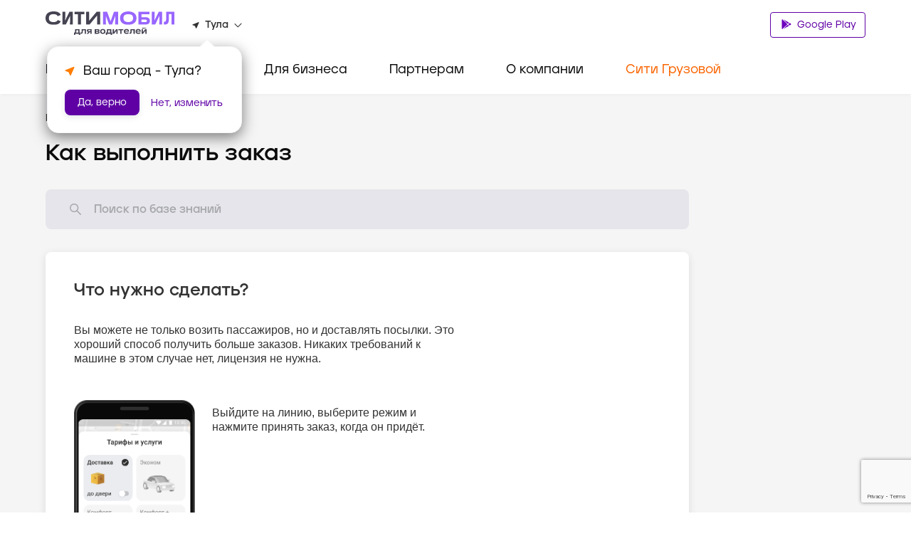

--- FILE ---
content_type: text/html; charset=utf-8
request_url: https://www.google.com/recaptcha/api2/anchor?ar=1&k=6LfGM98nAAAAAAAc0Ed-fYF90WsyknSyJ40N83_C&co=aHR0cHM6Ly9jaXR5LW1vYmlsLnJ1OjQ0Mw..&hl=en&v=PoyoqOPhxBO7pBk68S4YbpHZ&size=invisible&anchor-ms=20000&execute-ms=30000&cb=eeolr9mkiqlj
body_size: 48633
content:
<!DOCTYPE HTML><html dir="ltr" lang="en"><head><meta http-equiv="Content-Type" content="text/html; charset=UTF-8">
<meta http-equiv="X-UA-Compatible" content="IE=edge">
<title>reCAPTCHA</title>
<style type="text/css">
/* cyrillic-ext */
@font-face {
  font-family: 'Roboto';
  font-style: normal;
  font-weight: 400;
  font-stretch: 100%;
  src: url(//fonts.gstatic.com/s/roboto/v48/KFO7CnqEu92Fr1ME7kSn66aGLdTylUAMa3GUBHMdazTgWw.woff2) format('woff2');
  unicode-range: U+0460-052F, U+1C80-1C8A, U+20B4, U+2DE0-2DFF, U+A640-A69F, U+FE2E-FE2F;
}
/* cyrillic */
@font-face {
  font-family: 'Roboto';
  font-style: normal;
  font-weight: 400;
  font-stretch: 100%;
  src: url(//fonts.gstatic.com/s/roboto/v48/KFO7CnqEu92Fr1ME7kSn66aGLdTylUAMa3iUBHMdazTgWw.woff2) format('woff2');
  unicode-range: U+0301, U+0400-045F, U+0490-0491, U+04B0-04B1, U+2116;
}
/* greek-ext */
@font-face {
  font-family: 'Roboto';
  font-style: normal;
  font-weight: 400;
  font-stretch: 100%;
  src: url(//fonts.gstatic.com/s/roboto/v48/KFO7CnqEu92Fr1ME7kSn66aGLdTylUAMa3CUBHMdazTgWw.woff2) format('woff2');
  unicode-range: U+1F00-1FFF;
}
/* greek */
@font-face {
  font-family: 'Roboto';
  font-style: normal;
  font-weight: 400;
  font-stretch: 100%;
  src: url(//fonts.gstatic.com/s/roboto/v48/KFO7CnqEu92Fr1ME7kSn66aGLdTylUAMa3-UBHMdazTgWw.woff2) format('woff2');
  unicode-range: U+0370-0377, U+037A-037F, U+0384-038A, U+038C, U+038E-03A1, U+03A3-03FF;
}
/* math */
@font-face {
  font-family: 'Roboto';
  font-style: normal;
  font-weight: 400;
  font-stretch: 100%;
  src: url(//fonts.gstatic.com/s/roboto/v48/KFO7CnqEu92Fr1ME7kSn66aGLdTylUAMawCUBHMdazTgWw.woff2) format('woff2');
  unicode-range: U+0302-0303, U+0305, U+0307-0308, U+0310, U+0312, U+0315, U+031A, U+0326-0327, U+032C, U+032F-0330, U+0332-0333, U+0338, U+033A, U+0346, U+034D, U+0391-03A1, U+03A3-03A9, U+03B1-03C9, U+03D1, U+03D5-03D6, U+03F0-03F1, U+03F4-03F5, U+2016-2017, U+2034-2038, U+203C, U+2040, U+2043, U+2047, U+2050, U+2057, U+205F, U+2070-2071, U+2074-208E, U+2090-209C, U+20D0-20DC, U+20E1, U+20E5-20EF, U+2100-2112, U+2114-2115, U+2117-2121, U+2123-214F, U+2190, U+2192, U+2194-21AE, U+21B0-21E5, U+21F1-21F2, U+21F4-2211, U+2213-2214, U+2216-22FF, U+2308-230B, U+2310, U+2319, U+231C-2321, U+2336-237A, U+237C, U+2395, U+239B-23B7, U+23D0, U+23DC-23E1, U+2474-2475, U+25AF, U+25B3, U+25B7, U+25BD, U+25C1, U+25CA, U+25CC, U+25FB, U+266D-266F, U+27C0-27FF, U+2900-2AFF, U+2B0E-2B11, U+2B30-2B4C, U+2BFE, U+3030, U+FF5B, U+FF5D, U+1D400-1D7FF, U+1EE00-1EEFF;
}
/* symbols */
@font-face {
  font-family: 'Roboto';
  font-style: normal;
  font-weight: 400;
  font-stretch: 100%;
  src: url(//fonts.gstatic.com/s/roboto/v48/KFO7CnqEu92Fr1ME7kSn66aGLdTylUAMaxKUBHMdazTgWw.woff2) format('woff2');
  unicode-range: U+0001-000C, U+000E-001F, U+007F-009F, U+20DD-20E0, U+20E2-20E4, U+2150-218F, U+2190, U+2192, U+2194-2199, U+21AF, U+21E6-21F0, U+21F3, U+2218-2219, U+2299, U+22C4-22C6, U+2300-243F, U+2440-244A, U+2460-24FF, U+25A0-27BF, U+2800-28FF, U+2921-2922, U+2981, U+29BF, U+29EB, U+2B00-2BFF, U+4DC0-4DFF, U+FFF9-FFFB, U+10140-1018E, U+10190-1019C, U+101A0, U+101D0-101FD, U+102E0-102FB, U+10E60-10E7E, U+1D2C0-1D2D3, U+1D2E0-1D37F, U+1F000-1F0FF, U+1F100-1F1AD, U+1F1E6-1F1FF, U+1F30D-1F30F, U+1F315, U+1F31C, U+1F31E, U+1F320-1F32C, U+1F336, U+1F378, U+1F37D, U+1F382, U+1F393-1F39F, U+1F3A7-1F3A8, U+1F3AC-1F3AF, U+1F3C2, U+1F3C4-1F3C6, U+1F3CA-1F3CE, U+1F3D4-1F3E0, U+1F3ED, U+1F3F1-1F3F3, U+1F3F5-1F3F7, U+1F408, U+1F415, U+1F41F, U+1F426, U+1F43F, U+1F441-1F442, U+1F444, U+1F446-1F449, U+1F44C-1F44E, U+1F453, U+1F46A, U+1F47D, U+1F4A3, U+1F4B0, U+1F4B3, U+1F4B9, U+1F4BB, U+1F4BF, U+1F4C8-1F4CB, U+1F4D6, U+1F4DA, U+1F4DF, U+1F4E3-1F4E6, U+1F4EA-1F4ED, U+1F4F7, U+1F4F9-1F4FB, U+1F4FD-1F4FE, U+1F503, U+1F507-1F50B, U+1F50D, U+1F512-1F513, U+1F53E-1F54A, U+1F54F-1F5FA, U+1F610, U+1F650-1F67F, U+1F687, U+1F68D, U+1F691, U+1F694, U+1F698, U+1F6AD, U+1F6B2, U+1F6B9-1F6BA, U+1F6BC, U+1F6C6-1F6CF, U+1F6D3-1F6D7, U+1F6E0-1F6EA, U+1F6F0-1F6F3, U+1F6F7-1F6FC, U+1F700-1F7FF, U+1F800-1F80B, U+1F810-1F847, U+1F850-1F859, U+1F860-1F887, U+1F890-1F8AD, U+1F8B0-1F8BB, U+1F8C0-1F8C1, U+1F900-1F90B, U+1F93B, U+1F946, U+1F984, U+1F996, U+1F9E9, U+1FA00-1FA6F, U+1FA70-1FA7C, U+1FA80-1FA89, U+1FA8F-1FAC6, U+1FACE-1FADC, U+1FADF-1FAE9, U+1FAF0-1FAF8, U+1FB00-1FBFF;
}
/* vietnamese */
@font-face {
  font-family: 'Roboto';
  font-style: normal;
  font-weight: 400;
  font-stretch: 100%;
  src: url(//fonts.gstatic.com/s/roboto/v48/KFO7CnqEu92Fr1ME7kSn66aGLdTylUAMa3OUBHMdazTgWw.woff2) format('woff2');
  unicode-range: U+0102-0103, U+0110-0111, U+0128-0129, U+0168-0169, U+01A0-01A1, U+01AF-01B0, U+0300-0301, U+0303-0304, U+0308-0309, U+0323, U+0329, U+1EA0-1EF9, U+20AB;
}
/* latin-ext */
@font-face {
  font-family: 'Roboto';
  font-style: normal;
  font-weight: 400;
  font-stretch: 100%;
  src: url(//fonts.gstatic.com/s/roboto/v48/KFO7CnqEu92Fr1ME7kSn66aGLdTylUAMa3KUBHMdazTgWw.woff2) format('woff2');
  unicode-range: U+0100-02BA, U+02BD-02C5, U+02C7-02CC, U+02CE-02D7, U+02DD-02FF, U+0304, U+0308, U+0329, U+1D00-1DBF, U+1E00-1E9F, U+1EF2-1EFF, U+2020, U+20A0-20AB, U+20AD-20C0, U+2113, U+2C60-2C7F, U+A720-A7FF;
}
/* latin */
@font-face {
  font-family: 'Roboto';
  font-style: normal;
  font-weight: 400;
  font-stretch: 100%;
  src: url(//fonts.gstatic.com/s/roboto/v48/KFO7CnqEu92Fr1ME7kSn66aGLdTylUAMa3yUBHMdazQ.woff2) format('woff2');
  unicode-range: U+0000-00FF, U+0131, U+0152-0153, U+02BB-02BC, U+02C6, U+02DA, U+02DC, U+0304, U+0308, U+0329, U+2000-206F, U+20AC, U+2122, U+2191, U+2193, U+2212, U+2215, U+FEFF, U+FFFD;
}
/* cyrillic-ext */
@font-face {
  font-family: 'Roboto';
  font-style: normal;
  font-weight: 500;
  font-stretch: 100%;
  src: url(//fonts.gstatic.com/s/roboto/v48/KFO7CnqEu92Fr1ME7kSn66aGLdTylUAMa3GUBHMdazTgWw.woff2) format('woff2');
  unicode-range: U+0460-052F, U+1C80-1C8A, U+20B4, U+2DE0-2DFF, U+A640-A69F, U+FE2E-FE2F;
}
/* cyrillic */
@font-face {
  font-family: 'Roboto';
  font-style: normal;
  font-weight: 500;
  font-stretch: 100%;
  src: url(//fonts.gstatic.com/s/roboto/v48/KFO7CnqEu92Fr1ME7kSn66aGLdTylUAMa3iUBHMdazTgWw.woff2) format('woff2');
  unicode-range: U+0301, U+0400-045F, U+0490-0491, U+04B0-04B1, U+2116;
}
/* greek-ext */
@font-face {
  font-family: 'Roboto';
  font-style: normal;
  font-weight: 500;
  font-stretch: 100%;
  src: url(//fonts.gstatic.com/s/roboto/v48/KFO7CnqEu92Fr1ME7kSn66aGLdTylUAMa3CUBHMdazTgWw.woff2) format('woff2');
  unicode-range: U+1F00-1FFF;
}
/* greek */
@font-face {
  font-family: 'Roboto';
  font-style: normal;
  font-weight: 500;
  font-stretch: 100%;
  src: url(//fonts.gstatic.com/s/roboto/v48/KFO7CnqEu92Fr1ME7kSn66aGLdTylUAMa3-UBHMdazTgWw.woff2) format('woff2');
  unicode-range: U+0370-0377, U+037A-037F, U+0384-038A, U+038C, U+038E-03A1, U+03A3-03FF;
}
/* math */
@font-face {
  font-family: 'Roboto';
  font-style: normal;
  font-weight: 500;
  font-stretch: 100%;
  src: url(//fonts.gstatic.com/s/roboto/v48/KFO7CnqEu92Fr1ME7kSn66aGLdTylUAMawCUBHMdazTgWw.woff2) format('woff2');
  unicode-range: U+0302-0303, U+0305, U+0307-0308, U+0310, U+0312, U+0315, U+031A, U+0326-0327, U+032C, U+032F-0330, U+0332-0333, U+0338, U+033A, U+0346, U+034D, U+0391-03A1, U+03A3-03A9, U+03B1-03C9, U+03D1, U+03D5-03D6, U+03F0-03F1, U+03F4-03F5, U+2016-2017, U+2034-2038, U+203C, U+2040, U+2043, U+2047, U+2050, U+2057, U+205F, U+2070-2071, U+2074-208E, U+2090-209C, U+20D0-20DC, U+20E1, U+20E5-20EF, U+2100-2112, U+2114-2115, U+2117-2121, U+2123-214F, U+2190, U+2192, U+2194-21AE, U+21B0-21E5, U+21F1-21F2, U+21F4-2211, U+2213-2214, U+2216-22FF, U+2308-230B, U+2310, U+2319, U+231C-2321, U+2336-237A, U+237C, U+2395, U+239B-23B7, U+23D0, U+23DC-23E1, U+2474-2475, U+25AF, U+25B3, U+25B7, U+25BD, U+25C1, U+25CA, U+25CC, U+25FB, U+266D-266F, U+27C0-27FF, U+2900-2AFF, U+2B0E-2B11, U+2B30-2B4C, U+2BFE, U+3030, U+FF5B, U+FF5D, U+1D400-1D7FF, U+1EE00-1EEFF;
}
/* symbols */
@font-face {
  font-family: 'Roboto';
  font-style: normal;
  font-weight: 500;
  font-stretch: 100%;
  src: url(//fonts.gstatic.com/s/roboto/v48/KFO7CnqEu92Fr1ME7kSn66aGLdTylUAMaxKUBHMdazTgWw.woff2) format('woff2');
  unicode-range: U+0001-000C, U+000E-001F, U+007F-009F, U+20DD-20E0, U+20E2-20E4, U+2150-218F, U+2190, U+2192, U+2194-2199, U+21AF, U+21E6-21F0, U+21F3, U+2218-2219, U+2299, U+22C4-22C6, U+2300-243F, U+2440-244A, U+2460-24FF, U+25A0-27BF, U+2800-28FF, U+2921-2922, U+2981, U+29BF, U+29EB, U+2B00-2BFF, U+4DC0-4DFF, U+FFF9-FFFB, U+10140-1018E, U+10190-1019C, U+101A0, U+101D0-101FD, U+102E0-102FB, U+10E60-10E7E, U+1D2C0-1D2D3, U+1D2E0-1D37F, U+1F000-1F0FF, U+1F100-1F1AD, U+1F1E6-1F1FF, U+1F30D-1F30F, U+1F315, U+1F31C, U+1F31E, U+1F320-1F32C, U+1F336, U+1F378, U+1F37D, U+1F382, U+1F393-1F39F, U+1F3A7-1F3A8, U+1F3AC-1F3AF, U+1F3C2, U+1F3C4-1F3C6, U+1F3CA-1F3CE, U+1F3D4-1F3E0, U+1F3ED, U+1F3F1-1F3F3, U+1F3F5-1F3F7, U+1F408, U+1F415, U+1F41F, U+1F426, U+1F43F, U+1F441-1F442, U+1F444, U+1F446-1F449, U+1F44C-1F44E, U+1F453, U+1F46A, U+1F47D, U+1F4A3, U+1F4B0, U+1F4B3, U+1F4B9, U+1F4BB, U+1F4BF, U+1F4C8-1F4CB, U+1F4D6, U+1F4DA, U+1F4DF, U+1F4E3-1F4E6, U+1F4EA-1F4ED, U+1F4F7, U+1F4F9-1F4FB, U+1F4FD-1F4FE, U+1F503, U+1F507-1F50B, U+1F50D, U+1F512-1F513, U+1F53E-1F54A, U+1F54F-1F5FA, U+1F610, U+1F650-1F67F, U+1F687, U+1F68D, U+1F691, U+1F694, U+1F698, U+1F6AD, U+1F6B2, U+1F6B9-1F6BA, U+1F6BC, U+1F6C6-1F6CF, U+1F6D3-1F6D7, U+1F6E0-1F6EA, U+1F6F0-1F6F3, U+1F6F7-1F6FC, U+1F700-1F7FF, U+1F800-1F80B, U+1F810-1F847, U+1F850-1F859, U+1F860-1F887, U+1F890-1F8AD, U+1F8B0-1F8BB, U+1F8C0-1F8C1, U+1F900-1F90B, U+1F93B, U+1F946, U+1F984, U+1F996, U+1F9E9, U+1FA00-1FA6F, U+1FA70-1FA7C, U+1FA80-1FA89, U+1FA8F-1FAC6, U+1FACE-1FADC, U+1FADF-1FAE9, U+1FAF0-1FAF8, U+1FB00-1FBFF;
}
/* vietnamese */
@font-face {
  font-family: 'Roboto';
  font-style: normal;
  font-weight: 500;
  font-stretch: 100%;
  src: url(//fonts.gstatic.com/s/roboto/v48/KFO7CnqEu92Fr1ME7kSn66aGLdTylUAMa3OUBHMdazTgWw.woff2) format('woff2');
  unicode-range: U+0102-0103, U+0110-0111, U+0128-0129, U+0168-0169, U+01A0-01A1, U+01AF-01B0, U+0300-0301, U+0303-0304, U+0308-0309, U+0323, U+0329, U+1EA0-1EF9, U+20AB;
}
/* latin-ext */
@font-face {
  font-family: 'Roboto';
  font-style: normal;
  font-weight: 500;
  font-stretch: 100%;
  src: url(//fonts.gstatic.com/s/roboto/v48/KFO7CnqEu92Fr1ME7kSn66aGLdTylUAMa3KUBHMdazTgWw.woff2) format('woff2');
  unicode-range: U+0100-02BA, U+02BD-02C5, U+02C7-02CC, U+02CE-02D7, U+02DD-02FF, U+0304, U+0308, U+0329, U+1D00-1DBF, U+1E00-1E9F, U+1EF2-1EFF, U+2020, U+20A0-20AB, U+20AD-20C0, U+2113, U+2C60-2C7F, U+A720-A7FF;
}
/* latin */
@font-face {
  font-family: 'Roboto';
  font-style: normal;
  font-weight: 500;
  font-stretch: 100%;
  src: url(//fonts.gstatic.com/s/roboto/v48/KFO7CnqEu92Fr1ME7kSn66aGLdTylUAMa3yUBHMdazQ.woff2) format('woff2');
  unicode-range: U+0000-00FF, U+0131, U+0152-0153, U+02BB-02BC, U+02C6, U+02DA, U+02DC, U+0304, U+0308, U+0329, U+2000-206F, U+20AC, U+2122, U+2191, U+2193, U+2212, U+2215, U+FEFF, U+FFFD;
}
/* cyrillic-ext */
@font-face {
  font-family: 'Roboto';
  font-style: normal;
  font-weight: 900;
  font-stretch: 100%;
  src: url(//fonts.gstatic.com/s/roboto/v48/KFO7CnqEu92Fr1ME7kSn66aGLdTylUAMa3GUBHMdazTgWw.woff2) format('woff2');
  unicode-range: U+0460-052F, U+1C80-1C8A, U+20B4, U+2DE0-2DFF, U+A640-A69F, U+FE2E-FE2F;
}
/* cyrillic */
@font-face {
  font-family: 'Roboto';
  font-style: normal;
  font-weight: 900;
  font-stretch: 100%;
  src: url(//fonts.gstatic.com/s/roboto/v48/KFO7CnqEu92Fr1ME7kSn66aGLdTylUAMa3iUBHMdazTgWw.woff2) format('woff2');
  unicode-range: U+0301, U+0400-045F, U+0490-0491, U+04B0-04B1, U+2116;
}
/* greek-ext */
@font-face {
  font-family: 'Roboto';
  font-style: normal;
  font-weight: 900;
  font-stretch: 100%;
  src: url(//fonts.gstatic.com/s/roboto/v48/KFO7CnqEu92Fr1ME7kSn66aGLdTylUAMa3CUBHMdazTgWw.woff2) format('woff2');
  unicode-range: U+1F00-1FFF;
}
/* greek */
@font-face {
  font-family: 'Roboto';
  font-style: normal;
  font-weight: 900;
  font-stretch: 100%;
  src: url(//fonts.gstatic.com/s/roboto/v48/KFO7CnqEu92Fr1ME7kSn66aGLdTylUAMa3-UBHMdazTgWw.woff2) format('woff2');
  unicode-range: U+0370-0377, U+037A-037F, U+0384-038A, U+038C, U+038E-03A1, U+03A3-03FF;
}
/* math */
@font-face {
  font-family: 'Roboto';
  font-style: normal;
  font-weight: 900;
  font-stretch: 100%;
  src: url(//fonts.gstatic.com/s/roboto/v48/KFO7CnqEu92Fr1ME7kSn66aGLdTylUAMawCUBHMdazTgWw.woff2) format('woff2');
  unicode-range: U+0302-0303, U+0305, U+0307-0308, U+0310, U+0312, U+0315, U+031A, U+0326-0327, U+032C, U+032F-0330, U+0332-0333, U+0338, U+033A, U+0346, U+034D, U+0391-03A1, U+03A3-03A9, U+03B1-03C9, U+03D1, U+03D5-03D6, U+03F0-03F1, U+03F4-03F5, U+2016-2017, U+2034-2038, U+203C, U+2040, U+2043, U+2047, U+2050, U+2057, U+205F, U+2070-2071, U+2074-208E, U+2090-209C, U+20D0-20DC, U+20E1, U+20E5-20EF, U+2100-2112, U+2114-2115, U+2117-2121, U+2123-214F, U+2190, U+2192, U+2194-21AE, U+21B0-21E5, U+21F1-21F2, U+21F4-2211, U+2213-2214, U+2216-22FF, U+2308-230B, U+2310, U+2319, U+231C-2321, U+2336-237A, U+237C, U+2395, U+239B-23B7, U+23D0, U+23DC-23E1, U+2474-2475, U+25AF, U+25B3, U+25B7, U+25BD, U+25C1, U+25CA, U+25CC, U+25FB, U+266D-266F, U+27C0-27FF, U+2900-2AFF, U+2B0E-2B11, U+2B30-2B4C, U+2BFE, U+3030, U+FF5B, U+FF5D, U+1D400-1D7FF, U+1EE00-1EEFF;
}
/* symbols */
@font-face {
  font-family: 'Roboto';
  font-style: normal;
  font-weight: 900;
  font-stretch: 100%;
  src: url(//fonts.gstatic.com/s/roboto/v48/KFO7CnqEu92Fr1ME7kSn66aGLdTylUAMaxKUBHMdazTgWw.woff2) format('woff2');
  unicode-range: U+0001-000C, U+000E-001F, U+007F-009F, U+20DD-20E0, U+20E2-20E4, U+2150-218F, U+2190, U+2192, U+2194-2199, U+21AF, U+21E6-21F0, U+21F3, U+2218-2219, U+2299, U+22C4-22C6, U+2300-243F, U+2440-244A, U+2460-24FF, U+25A0-27BF, U+2800-28FF, U+2921-2922, U+2981, U+29BF, U+29EB, U+2B00-2BFF, U+4DC0-4DFF, U+FFF9-FFFB, U+10140-1018E, U+10190-1019C, U+101A0, U+101D0-101FD, U+102E0-102FB, U+10E60-10E7E, U+1D2C0-1D2D3, U+1D2E0-1D37F, U+1F000-1F0FF, U+1F100-1F1AD, U+1F1E6-1F1FF, U+1F30D-1F30F, U+1F315, U+1F31C, U+1F31E, U+1F320-1F32C, U+1F336, U+1F378, U+1F37D, U+1F382, U+1F393-1F39F, U+1F3A7-1F3A8, U+1F3AC-1F3AF, U+1F3C2, U+1F3C4-1F3C6, U+1F3CA-1F3CE, U+1F3D4-1F3E0, U+1F3ED, U+1F3F1-1F3F3, U+1F3F5-1F3F7, U+1F408, U+1F415, U+1F41F, U+1F426, U+1F43F, U+1F441-1F442, U+1F444, U+1F446-1F449, U+1F44C-1F44E, U+1F453, U+1F46A, U+1F47D, U+1F4A3, U+1F4B0, U+1F4B3, U+1F4B9, U+1F4BB, U+1F4BF, U+1F4C8-1F4CB, U+1F4D6, U+1F4DA, U+1F4DF, U+1F4E3-1F4E6, U+1F4EA-1F4ED, U+1F4F7, U+1F4F9-1F4FB, U+1F4FD-1F4FE, U+1F503, U+1F507-1F50B, U+1F50D, U+1F512-1F513, U+1F53E-1F54A, U+1F54F-1F5FA, U+1F610, U+1F650-1F67F, U+1F687, U+1F68D, U+1F691, U+1F694, U+1F698, U+1F6AD, U+1F6B2, U+1F6B9-1F6BA, U+1F6BC, U+1F6C6-1F6CF, U+1F6D3-1F6D7, U+1F6E0-1F6EA, U+1F6F0-1F6F3, U+1F6F7-1F6FC, U+1F700-1F7FF, U+1F800-1F80B, U+1F810-1F847, U+1F850-1F859, U+1F860-1F887, U+1F890-1F8AD, U+1F8B0-1F8BB, U+1F8C0-1F8C1, U+1F900-1F90B, U+1F93B, U+1F946, U+1F984, U+1F996, U+1F9E9, U+1FA00-1FA6F, U+1FA70-1FA7C, U+1FA80-1FA89, U+1FA8F-1FAC6, U+1FACE-1FADC, U+1FADF-1FAE9, U+1FAF0-1FAF8, U+1FB00-1FBFF;
}
/* vietnamese */
@font-face {
  font-family: 'Roboto';
  font-style: normal;
  font-weight: 900;
  font-stretch: 100%;
  src: url(//fonts.gstatic.com/s/roboto/v48/KFO7CnqEu92Fr1ME7kSn66aGLdTylUAMa3OUBHMdazTgWw.woff2) format('woff2');
  unicode-range: U+0102-0103, U+0110-0111, U+0128-0129, U+0168-0169, U+01A0-01A1, U+01AF-01B0, U+0300-0301, U+0303-0304, U+0308-0309, U+0323, U+0329, U+1EA0-1EF9, U+20AB;
}
/* latin-ext */
@font-face {
  font-family: 'Roboto';
  font-style: normal;
  font-weight: 900;
  font-stretch: 100%;
  src: url(//fonts.gstatic.com/s/roboto/v48/KFO7CnqEu92Fr1ME7kSn66aGLdTylUAMa3KUBHMdazTgWw.woff2) format('woff2');
  unicode-range: U+0100-02BA, U+02BD-02C5, U+02C7-02CC, U+02CE-02D7, U+02DD-02FF, U+0304, U+0308, U+0329, U+1D00-1DBF, U+1E00-1E9F, U+1EF2-1EFF, U+2020, U+20A0-20AB, U+20AD-20C0, U+2113, U+2C60-2C7F, U+A720-A7FF;
}
/* latin */
@font-face {
  font-family: 'Roboto';
  font-style: normal;
  font-weight: 900;
  font-stretch: 100%;
  src: url(//fonts.gstatic.com/s/roboto/v48/KFO7CnqEu92Fr1ME7kSn66aGLdTylUAMa3yUBHMdazQ.woff2) format('woff2');
  unicode-range: U+0000-00FF, U+0131, U+0152-0153, U+02BB-02BC, U+02C6, U+02DA, U+02DC, U+0304, U+0308, U+0329, U+2000-206F, U+20AC, U+2122, U+2191, U+2193, U+2212, U+2215, U+FEFF, U+FFFD;
}

</style>
<link rel="stylesheet" type="text/css" href="https://www.gstatic.com/recaptcha/releases/PoyoqOPhxBO7pBk68S4YbpHZ/styles__ltr.css">
<script nonce="hlR6nXeLnflaLARFd0VUsA" type="text/javascript">window['__recaptcha_api'] = 'https://www.google.com/recaptcha/api2/';</script>
<script type="text/javascript" src="https://www.gstatic.com/recaptcha/releases/PoyoqOPhxBO7pBk68S4YbpHZ/recaptcha__en.js" nonce="hlR6nXeLnflaLARFd0VUsA">
      
    </script></head>
<body><div id="rc-anchor-alert" class="rc-anchor-alert"></div>
<input type="hidden" id="recaptcha-token" value="[base64]">
<script type="text/javascript" nonce="hlR6nXeLnflaLARFd0VUsA">
      recaptcha.anchor.Main.init("[\x22ainput\x22,[\x22bgdata\x22,\x22\x22,\[base64]/[base64]/[base64]/[base64]/[base64]/[base64]/[base64]/[base64]/[base64]/[base64]\\u003d\x22,\[base64]\\u003d\\u003d\x22,\x22exHDql1Iwo3Ch8OEflMXwonCnDPDiykcSMKVU3xffDUSNcK0dW90IMOVFcOdREzDuMO5d3HDqsKhwopdXWHCo8KswpPDj1HDp1rDumhew4TCssK0IsO/Y8K8cUjDqsOPbsO4wpnCghrCmjFawrLCgcKCw5vClUjDrRnDlsOWFcKCFX9GKcKfw7XDtcKAwpUPw7zDv8OydcO9w65gwo0iby/Ds8Krw4gxdS1zwpJRJwbCuwDCtBnClBx+w6Qdd8KVwr3DsiRywr9kCG7DsSrCucKLA0FHw4QTRMKVwpMqVMKkw54MF2jCv1TDrBF9wqnDuMKWw6k8w5d8AxvDvMOnw6XDrQM+worCji/[base64]/w7tywozCoAHCrMKuw7MywrZyE8ONOwvCmilcwpTCksOiwp3CvBTCg1UucMKpcMKINMO9Z8KSAVHCjjUTJzsWQXjDnh9ywpLCnsOnQ8Knw7otXsOYJsKdN8KDXnRsXzRKDTHDoEInwqB5w5nDgEV6U8K9w4nDtcOoMcKow5xoFVEHDMObwo/ClDDDui7ChMOLd1NBwqwpwoZnfMKiaj7CqMOqw67CkRDCqVp0w7TDqlnDhR3CjwVBwo/Dm8O4wqkhw50VacKuDHrCu8K5JMOxwp3DlC0Awo/Dr8KfETkRcMOxNGwTUMONXXvDh8Kdw73DmHtAPS4ew4rCucOHw5RgwpTDqkrCoSVLw6zCrgVkwqgGdTs1YE7CncKvw5/ClcKaw6I/ORXCtythwr1xAMKHV8KlwpzCqCAVfAPCv37DukkXw7k9w4DDpjt2QU9BO8K1w75cw4B3wqwIw7TDmgTCvQXCt8OMw7jDnToaRcKswrnDkBEJQsOKwp3DhcK/w47Dhj7Ck1xce8OLKMKNF8Kjw6PDn8K6HwlOwrLCpsOweEgoEMKbHm/CmlA+wrJqDnpATsODUFjDg1nCmcODM8OYGxvCknQzQcKKUMK2w4/CvgVjVMO3wpzClsK6w6LDihVxw4RSCcOJw6gbCE/DrBBOKlRpw6sgwqkjQMO6OglodsK4UXLCkH4XT8Oww4YAw6bCmsOSbsKvw4DDuMOjw65mPBjDosKqwpjCklfCimgqwqY+w5JBw7nDo1/[base64]/DlQkTwrrCj8KUBsKTwoxOwrNsFcKxw7UsZ8KLwprCumrCm8OEwozCvgdvY8KZw4JxLBTDv8KSDGfDoMO9RlN6cDvClGXCsldyw4cLb8OYVsOPw6bDi8KdAVPCpsOUwrHDmsO4w7t7w78fTsKYwpTCvMK/wprDg0bCl8KBPRxZZF/DusOLwpYMCR4Wwo/Dh2ldb8KVw4cRaMK7RGTCnz/CpXfDtHc6MTbDmcOQwrZkLcOcORTCmcKQOF9ywrzDmsKowqHDpmHDrUl+w6oATsKQFsOmZj89wqHCoy/Dl8OzEE7DkHR1wpPDtMKIwp4oD8OGT3TCvMKYYV7CnEdkfcOgDsKgwqDDssK1W8KoKcOlA150wpTCqcK4wrbDn8K7DATDjcOpw5RfB8Kbw5TDucKEw6J6LAvCksKkBCYvdyDDuMO5w7zCo8KealIkXsObO8Ogwrk5wq80UkbDgcOUwpUGwrTClU/DiU/DmMKnd8KaXDYEBsOzwqB1wp7DjxjDrcOHRsKFRyvDhMKKbsKaw78CZBwzIH1yZ8OjcVjCsMOhVsObw4vDnMORPcOWw5Jlwo7CrcKnw4UWw4cDBcOZEjNlw6VKasO5w4hmwqYpwprDqsKuwq7DgyDCtMKsb8KYGkpXXmpIbsOkbMOIw5JTw67DoMKTwr/[base64]/DnEvCgcKgw4tvQSXDilfCpE1UwoE/PsKoYMO6wplGSVEDZsKRwr46DMK4chHDrx/DpD0MCikzZMKSwo9GVcKLwpdYwrNkw5vCqQl2wplhaRPDk8OpScOQDCDDmhBTWm3DjWjCisOAccOUdRYZTTHDlcOmwpTDowPCpT0tworCjjzCusK/w4PDmcO7LsO8w6jDqcKITCFwEcK9w4fDpWFtw63DvmHDjsKxDHDDtUxBeUEqw73CmX7CosKawqbDsE5ywoknw7NRwocifAXDpBnDhMK0w6vDtMKqXcKKbDtVXgrCmcKYJUbCvF0rw4HDs1VEw75qAmBQAzNowpnDucKCHzp7wo/CkHgZw4sJw4/Dk8OERQjCjMK2wr/CnTPDlT1qwpTCicKVOcOewrXCn8Orwo1FwqJXAcO/J8K4EsOKwoPCk8KNw77DlELCpBbDnMOzTcKmw5LDscKEXMOMwqE6TB7CsxDDmEUGwrDCnjtiwpPDtsOvBcONKcOvDHrDhWLCtMOLLMO5wrdQw7/Cr8KswqjDpU82HsKQVFLCm23CimTCni7Dhi44w7lZRcKbw6rDq8KKwqNwXkHCn3lmbgXDqcOkUsOBJQt2wohXZ8OuKMOFwr7CkMOkVAbDj8KlwoLDjCt8w6HCusOAHMKfQ8ODAhzCqcOzbMO9biAZw4M2wp3CksO3AcOaOMOfwq/CvzjDgXMuw77Du1zCq35/w4vCilMWw6APA0EZw5cpw517OGDDoBHCuMKDw6zCl2XCr8KBOsOoA0oxEsKSNMO/wrjDsiDDm8OSJ8KuNDzCgMKjwpjDrsKoPz7Cj8OlW8KAwrxYwo3CrcOzwpXCh8OgbTPCnHXCuMKEw5FGwqbCnsKtAjIzSlF0wrLCv2YdJzTDgh80wqXCsMK+wq4pVcOTw4B4wotdwoE5ciDClcKwwoF6bcOWwooTQsKAwpJrwprChgx1JMKiwonChcOOwppywq/DvQTDvn8DFT4ERVHDqsKOwpNFQFwKw5bDscKYw6/ChW7CicOhezM/wq/CgUwhBsOswo7DusODc8O2LMOrwr3Dk150NnHDvTjDrsKJwrjDjQTDjMOPLmfCncKBw4s/RkrCjmXDhwDDoyTCj34kwqvDtUpBKhcLTsKtYgsHVQzCi8KIXV4iQMOnOMK4wqQOw4IVVcKZRnkywo7Dt8OxbCPDrcKScsKDw7Bvw6AqJRgEwpHCrB/CoUZIw64Aw7MXK8OZwqFmUC/CkMKhanMYw7jDvsOYw6DDisOyw7fDvHvDuE/CtXPDlzfDrsK8QzTCjHIyHsOsw6N6w63CjnTDlMOyIHvDulvDv8OSccObAcKvwoHCvnEmw6QYwpAoMsKuwrJ7wqnDuE3DqMOkCSjCkCAsa8O+DGXDjigTH09pXsKxwr3CgsOMw4RyBl/Cn8O4CWEXw5YeHHLDuVzCs8Kye8K9U8OPQsKKw7TClRHDuFHCoMK9w4hEw5UnIcK8wr7DtFvDoVHDpX/CvFDDlgDCh0XDlg10Xx3DhS4CTTZFK8KJRmnDh8ObwpvDkcKawrhow5gpwrTDg27CgX9TRcKSNDcXeg/CpMOWJzfDrMOfwp/[base64]/DvcKIVMOmwq7Di8KQFSNLwqZ8Mhk0w5p6w6PCr8Oqw7jDjiLDgsKrw6wSb8OMUWHChsOCLSQkwqDDgEDCuMKyfMKLXlEvID3DlcKaw7PDuzjCqgbDtsOCwq8/AMOHwpTCgRHCjgI9w5lKLMK4w6bCucKrw57Cs8OvegTDuMOMAWPCuSZdNMKNw4QHC258DjZiw4ZgwqwGcyMywo7Dl8KkcFLCuHsVQcKSQmTDjMKXXMOKwoApOHvDisKYd0rDpcKlAnVVeMOBS8KjGsKpwonCg8OMw5ZCecOKHMOow4kANm3DisKDd3/ClDxQw6UNw65bJVfCgV5ew4UMbgTCqQ/Cq8O4woNAw4h8GcK/JMKLc8Olb8ODw6LDr8Oiw73ClT0Xwp0KOUdAfwIZIcKyQ8KcfsKfdsKIIxQlw6UYwoPCgMKtJcOPRMOUwoN8FsOnwoEDw7/DicO0wrpow7YKwo3DogYzaT3DjcOyW8OtwqLDmsOKK8OlYMOpCm7Dl8KZw43CqCx8wr/[base64]/DvXV/[base64]/w5XDicOZwo3DpcOdwqvCvMKiJcOXwo7CmiDDvsKOwpIPY8K4Pw5/[base64]/DtStdV8KMw6QDLhTCnsO0wpNQCHFfwrIgdMK7TjHCiwUUw7HCrBHCo0c7YUknBT7DjCt1wpPDkMODJgtiGsKUwqdSasKnw7HDsWAqD1ElUcOOMMKvwpfDnMOSwokMw7bDoQ/Dp8KMwp4Vw5Bww486TXbDrV8iw5rCgzLDrsKgbsKRwr0XwpXCo8KdRMOcQMKQwpluVHjCoTpdNMK1TMO3GMKjwqwWBjDCrcOEccOuw5/[base64]/[base64]/Dv8Kjw5s3w4DCqsO/w4jDisKNw7FbSjVGPMK/[base64]/DMKtBcO5wp7Djxx/M10swqnDicK7X2rCrcKOw6TCrhvCpCfDqi7CuBoawqjCsMKYw7/DgDRQJFtTw5ZYasKLwp4uw6PDvXTDpBbDrVxpUyrCpMKNw47DpcOheAXDtlvCn1/DiS/[base64]/CosOvEMOWwr7DhMKzwoZFw7fDuhNlFU3Chg0PRFQuaXw3w4sUEcOWwrxuBSLCjxTDlMOBwotiwr1qZsOXNVTDjjgtaMKpUx5Ww6fCn8OOaMKSeHdGw69yIyzCgcOzUyrDoRh0w67CnsK5w6IIw7fDosK/D8KkKn3CuljCksKQwq7CkWsdwoLDkMKRwofDlBZ3woB8w4IAWMKQMcKSwobDli1lw5Quwo/DhwIHwqDDmcKudy/[base64]/w6gSHsKIw7olwot0wrh0UsKaAMK9wqVyUSZSL3bCqjRXLWzDvcKZA8KlN8OhIsK0PkVPw6wedCXDpTbCocOjwqjDhMOswpVMNm/[base64]/wpwUfVbChQUIw7AKwovDhWQsRsKqa2hwwqkKJMKGw7I2woMcBsOuW8OPwrNiJxDCuVbDqMKMdMKkMMOSb8OGw6/ChMOww4Mtw53Dr1klw5jDpC7CnDdjw64PL8K7HA/CncOuwoLDg8KoesKleMKWFgcew697wqgnLMOWwofDrW/DojtRKsONfcO5wrLDq8KdwpjCm8OKwqXCnMK5QsOUBAgVOcKdHzTDj8KXw7lTVB4rUWzDnMK4wprDvxVOwqtIw7BUPTjCl8OJwo/CnsKdwqYcPcKCw7PDk2zDnMKjAysSwpXDo0olG8Oww6Q5w7EnE8KnPBxWaRdgwpxNw5vCulYhw5TDisKGBlDCm8KCw5/DmsKBwpnCp8K/w5Zfw51ewqTDvi0DwrrDpVUTw6bDn8KWwqtmw7fCjB0twpTCim/ChcKSwokFw5RaVsO0Aw46wpLDnk7CjXvDt0fDl3vCjcK6BHJwwpICw6XCpxXCh8O4w4xSwrNqJsOpwqrDksKewpnCjD0pwoPDmsOIOjsxwqnCmB1UbWpxw6nCn1QOLWbCiiDCsW3Cn8OCwq7Di2fCs1jDkcKYBFRewr3CpcKKworDnMO0DcKRwqk/ZynDnyQ3wonDtnZqC8OMfsKZBl7CiMOjDcOVasKhwrhDw5jCk1fCjcK3d8K1PsOtwogpdsK7w71zwofCkMOATTAVNcKOwopQcMKnKz/CvMOlw6tgRcO8wprCmUHCs1oPwp0QwoFBWcK+ccKyFwPDuXRCc8O6w4nDisKew67DjcOew5jDgwnCkWXCg8Kwwq7CnsKFw6nCnCnDncOEBsKBbGLDiMO6wqvCr8Oqw7DCmcO4w60JdsKhwrh5Sw43wqkuwrk6C8K7wq7Dn2rDucKAw6LCrcO/[base64]/[base64]/UcKLD8K8w5HCjHnDiWLDt1QjTgcUREHCgsKUQ8OWXlQTFkLDhHBPFntCw5A9bgrDsHEhfSPChjYowoZOw5sjIsOmO8KJwpXDv8OyGsKnw48GSSAdQcOMwr/[base64]/Dg8K2w6tzSMO9wqFdR8KmfMKzw6AIw4TCksKYWw7CjsKSw7PDjMOHwrHCmcKbeRs0w6FmdC7DqcKQwpfCpcOqw4TCpsKtwojDnw/DmkZtwpzDhMKsAE8GLyDDqTwswrrCjsKxw5jDv1vDrcOowpNrw6LDlcKPw6RoI8OkwqvCpT3DsmjDiEFJfxjCsDIMcDIDw6Vqb8OoVSAaXQDDlsOYw6Rbw4sHw4/DnVnClUTCs8KGw6fCg8K7wo10BcOQZMKudnJPT8Khw7vCuGQVDWLCjsKdZ2TDtMKGwr8UwoXCjRXCgivCpA/DiQzCu8OxSMK5VcOuEsOhD8OgPl8Ew6kVwqZLQ8OuA8OQKyM7wqTCoMKSwr3Dujhqw74Nw5DCuMK4wqx5ZcKpw4/CpijDjnXDoMKSw7oxdcKJwqAPw6nDqsKCwo/[base64]/[base64]/McOjwovCjcK2w61Zw7DCjsKPw70rWcKbZsO9d8Oiw7XCm2DCu8O6AhnDv3nCnmkXwrLCssKrBsO4woo1wo01OgZMwpAVV8KTw7IQN0sRwoQywpvDglvDlcKzPngBwp3DtxxQC8OWwr/[base64]/Dh2k1ecOQPirDlMOxwpnCn0RLwozDh1QsPMOTd2sAR0DCjsKNwrxsXx/[base64]/DlMKAawTDgCvDoS3Dn0HCn8ObOsO6d0vCjsO0W8Knw6hgOHvDjXrDhBLCqCozwpDCvCsxwp/CssKcwoF+wrtvDA3DrcOQwrEyGVQoK8K9w7HDtMKgP8OjMMKYwrIZa8O6w6PDtcKADD9rw6rDtidQex0jw63CtcOGT8O1TRjDl3A5wpoRI13CmcKhw6JBUWNILMODw4kLUsKoccObwp9rwocGZR/DnVJYwq/[base64]/DpcK1wrvCpVtCw7jCkcOdXyA0NsKBLQfDgTXClwjCv8KNTsKdw7LDr8OFCnLCisKlw70jGsKZw6PDs0PDsMKINXbCkUvCiATDqEXDn8Odw7p+w63CuS7CnV1GwoQJw7oLGMKbRcKdw4Nyw7xuw6/Dj1LDqUpPw6XDpgXColLDlT0Fwp7DqcKww4pZVhvDrB7Cv8OGw7Mzw4zDncKcwqHCn0rCj8KVwrnCqMOBwrYKFDzCqnTCoiY/DQbDjEk5w48ewprCn2LCu2/[base64]/Cq8OwK8OzwpcDEF3CoHkLHWjDssKPO8OywoA6wohVLSkkw4LCvcKTHMKcwoVcwqnCj8K6S8K+YCMrwrQKRcKhwpXCrTzChsOjacOucXTDqnhwMcOZwp4BwqHDoMOKMHZ7K2FcwpJTwpwXO8Kdw6ocwo3DtWFYwr7CkE1/wrnCjgkHZMOtw6LDtsKiw6vDpgZxIETCm8OsTDcGdMKPCxzCuU3Cv8OscnLCjD4/[base64]/Cnip/wpnDjy7ChHPDp8O/[base64]/Dj8O1BBUZVsKpwqrDgg7DoELDqcKuwqHDoMOMw5Zqw7BrCW7Cp1bDvifCojvDgQrDmMOZfMKTCsKww7LCsjouRFzDusOcwoRgwrhTUR/DrC8/WVVUw6NHRBZnwoh9wr/CisONw5RFWMKOw7hhUn0MYUzDkMObFMOiVMO+Rz5Vwq1UB8KWW3pHwoBLw5Ehw47CvMOpwrswMzHDmsOKwpPDtzpeE0htbsKOOkLDvsKewpgDcsKRJEoWFMKma8OBwoNhP2MqZsONQG7DlwvCvsKBw4/CtcO4f8KnwrYTw6HDtsK3MDzDtcKCbsOpUhZvTMOjJlDCrT4ww5/DoGrDvmzCswXDuCLDqlQ+wrPDpAjDusOjOTE/OcKJwoRvw6QnwoXDrCgmw6h9FsO8Bj7CpMONF8KseT7CohPCuSADRzkVMsOJNcOGwosBw45bRcK/wpnDjDAKAE/[base64]/wpTCgcKJwrDCh8KYFBZowoQFwqvDrywTCsOAw5rCqhIVwot3w4Q8TMKOwo/Dq2YbVlUcKsOZPMK7wo8eBsKnaynDgsOXGsKOLsKUwq4yaMK7aMOyw6UUUjrCgHrDhFlrwpZ6Z1DCvMKiJsKFw5kEVcOHCcKaPkfDqsOUQsK1w5XCvcKPAEVywotfwobDoUl1w6/[base64]/wp3DmMKJfgvDs8O8CD/Cg8KBw47DmsK3w7I6bcOAwrM2OjbCjQHCh3zCjsOIacKzJ8OiX0RewqTDkC4pwo3CsDVYVsOfw4QKL1ARwqzDkMOOAsKyKjEKUHTDksOpwoxvw5/Dml7Cg0XCgCTDuGYuwqnDr8O1w4cjIcOswrzCosKUw78CcMKwwo/[base64]/ClMOBPcKXwqXCnMOvwokmaMKPw6VmaQPDkXMkI8K6w5XDhcODw5Mrf3zDvznDscOsXl7DrxtYYcKrCEnDj8KDUcO2W8OXw7VHGcOdw5rCusOKwqXDtnVKLhXDhz07w4h3w4QnSMKVwofCicKVwrkmwpHCijcmw7XCjcK4wpHCqm0IwrlYwplJA8K6w4fCpn/CglfCmcOpc8K/w67DiMKZKsORwq7Ch8O6wrkaw510UWrDm8KQECw0wrfDisOrwojDq8KiwqdhwoDDmMOEwpIxw73CusONwr/CocOxXggFRQXDm8KjEcK8dTXDpCsLMB3Cizh1wpnClADCkMKMwrILwqYRQhY4ZsKhw7RyJHFlw7fCrjwZwo3Dm8OLZBNLwogBw47DpsOQEMOPw5HDtERawpjCmsObHGvCvcK3w7HDpS8APXYpw7VbNcK4CQvCuSDDt8KALsKLDcO/[base64]/VsKawobDvztFb28mwqbCg8OZA8Oywq0GOMOHUBjCo8KUwpfCoB/CvcK4w63CosOgHMOLUWBfecOSOiMVwpFjw53DpjViwo5Mw54sQT/DlsKPw75mF8KQwpHCvjpSccO3wrLDj3fClnIZw5UewrIhDMKLSE8zwo/DsMOvE3kNwrEcw7DDpgRMw7TCmzAzWDTCmBg1Z8Kxw6fDukBEC8OWaVUkFMK6MwQUwoPDl8K+ECPDnsOYwo/ChTc5wo3DisOBw4c5w5bDmcO3FcOfCiNawp7ClwLDmkEawq/CkTdIw4jDuMKUW380EsOOCDtJT3bDhMK9UcKHwrPDjMOVV1cnwoVoXcK+fMO5U8KSMcOBD8OUwq7DksKDCn3CpEgFw5rCmsO9dsODw48vw7LDgMOlOiZFTMOMwofChcO2YzEdfMOcwo5/[base64]/DuTIew6xLHljCkUvCsgBxwqk/[base64]/wprDgcOEw7DCjsOSw6kIw5nCocOIfMKuT8OdGRHDvUjCkMKpYifCmcOUwq/Dt8OnUW8WNT4iw5BLwpxlw6ZSwox3VE3CrEDDjT7CgkEsU8OYDh9gwr87wqLCjhDCh8OPw7N9VMK+EgDCgibDhcKAWWTDnnnCpSVvXsOKUiIDaEzCi8ODw68lw7A3T8O1w4PCgWDDh8OUw508wqbCqF3CohkgZEjCiFMcVcKuMcKeC8OCd8OMFcOjV1zDlsKNE8ORw7/DuMKSKMOww7lBIF3CnHXDqQDCtcOcw6l5cUnCgBXCj0BIwr5ww5t6w419QGt8wrcSccO/w49bwqZUPlHCncOsw5HDgsOhwoATZyTDshcvP8O+RcKvw40SwrXCrsKFa8Ocw4fCtkHDsRHCuW3CulLDtsKwIVHDuDlVE3vCnsORwoDDs8Olwq/ChcObwr3DnhoaVyJVw5TCrxhyDVY5OEUbd8O6wovCuzUkwrXDsTNKwrx7SMKJOMOfwqzCosOldiTDoMO5LWcfwrHDvcKTRGcxwoVhN8OSwr/DtMOPwp8Rw4x3w6PClMKIPMOIGmMUEcK7wrxNwojCmcK8UsOlwpLDmmHDosKbYsKjVcK6w599w73Dpilmw6LCjcOUw7HDolXCr8K2bMK/[base64]/DqMKRIsOJYDTCs8O9acKrS2laMMKpXcOYw5TDksKvasKCwqrDhMK6XsOQw4dgw4LDicKaw65mElDCncO4w4tHZ8OCZW7DgcO5FB3CpQwvb8O3P2PDqTw9K8OdCcOEQ8KjAm0ReTQyw7/Dj3IPwpZXDsOWw5bCj8OJw5dcw5pLwqzClcOkecOpw6xqWgLDjsOXBsO0wooPwpQDwpXDtMOqw55Iwo/Dt8Khwr5cw6PDh8OswovCgsKOwqhVLH7DvMO8KMODw6DDnGpjwo3Dp3Z2wq0aw6M0ccKtwrMRwq94w5fCi00ewojCucKCTyfCjU4vAD4Pw7ZwNsK/f1QXw5hbw7zDg8OLEsKxT8OXZhjDmcKUZw/CpsKrOHM4A8OJw73DpiPDhmQ3JsK8VUfCicKpez8LZMO4w4jDpsO7EE9kwo/[base64]/CkMK8ITp/WC1uw6Y3wrw+wrDDnMKGPEbCv8Kuw4lbDWJDw45Iw4nCmMOcwqlvAsONwoTChzXDnigYLcOIwoM+GMK4dxPDpcKuwqMuwoXCssKNHC7DmMOHw4U0w60OwpvCrW0EOsK4GzQ0QGDCr8OuCDc/[base64]/woxaVRnDhWRmZgHCjMKWWzlCw4LDsMO9S1dXEsKcTmHCgsK4aG7CqcKXw7ZccTp7EsKRNsKfPT9RHWDCj3DDgSw0w7/DrsKQw7AbERvDmF1+FcOKw6HCtW/DvGPDgMKALcKfwqQ0Q8KwNWwIw6klPcKYMDt1w67DnXYvbTlLw7HDuhIZwoMhw4ZEe1I8Q8Khw7k9w6JtTMKOw4sRKcKxW8KWHj/[base64]/woLDkcKOwpYYwotewp95DUbCmUbChcKSTcONwpovw7rDjQ3DlMOgGTIHOsKVaMKBPW3Ds8OkajISLMOCwp1RTXbDplFFwqUacsKsGHcrwoXDv0LDhsO3wr9NC8O/wofCuVs1w7t8fsO+HhzCsR/[base64]/TATCrMO2DSRyCcKkCEAVwqEXNE3CjsKswpQZQsOlwqUTwq3DrMKnw4APw53Cp2DCisO2wqQiw43DlsKiwpVDwrkCXcKeJsOGHwZMwrPDk8OIw5bDjXzDuTAuwrbDlks3OMOWXVgtwolcwr1xH0/[base64]/HcO9KMOaXcOOw7bCiMOkacKswr3ChsKWO8O2w5LDgMOYfirDqnbDpV/DpkldbgBHwpDDhw7Dp8KUw57Ch8K2wp15OcOQwoV2TGtHwrcuwoNjwrXDl0YWwo/ClA8vQsOSwrjCl8KzV3rCm8O6IMOkA8O9CggASk7CqcKqfcK0wp97w4vCpx8SwoYZw5DDmcK8R2QMSDYbw7nDnTrCuUTCimbCn8O4EcK/w7/DtTLDu8K2fTjDqzdhw45kZ8KhwrjDnsOfPsOHwq/[base64]/CiyfClcOpw5hKJ3AuW8ONw6zCkcKdw68Ow6JMwqQIw6khw5gNw6sMW8KgMxxiwonDncO9w5fChcKXOkIqwrXCn8KMw71PennCv8OHwppnbcK+dgVyHcKAIi1Vw4dzOMO/DTUNRMKNwodRPMK3QAjCrn0aw4VTwpfDj8Ojw7zDkW3Cr8KzFcKiwqHCt8KIYA/[base64]/DjsO4wqYlwokFwpsPw77Dh8KUwqPDp2vCqEF/wrVYEsOFQUTCoMO7EMOzMgjDjCs3w5/Cs3jCpsOTw6DCvl1JBCLCr8Kvw6ZPKMKJwpVjwo3DszDDvisOw6I5w4AhwrLDiHN6w7QsDsKAYS9CT2HDtMK0fEfChsKmwr9hwqlbw73Ct8Ocw5Uyf8O/w7kBXxXDhMKvwqwdwpkhfMOCwowCHsKPwrzDnz7DkF3DtsOxw5Z2JH91w5slAsKAY1Qfwr0zHsKLwqLDuHkhEcOQQMKoUsK6DMOTCgnCjQfDpcKQJ8KGBEA1w61TA3rDuMKtwrM+DsKLM8K8w4nDsQLCohrDuwVEDsKZNMKIwovDgX/ClwRtXg7DtTYhw4lcw7FDw4jCoG3DpsOfaxzCksOJw6toDsK0wqbDlkPCjMKywqUuw6RfW8KgCMKYFcO5YcKqWsOULXvCimjDnsOww4PDl33Csx8DwpsQC3PCsMK3wrTDp8KjSQ/CnTfDusKEw57DmEk4U8KRwql3w53CggDDksOSw7oPwqEMKGzDswh/[base64]/[base64]/DlzDgRx+w5TCh8OcJWgqbnwJw6zCgw/ClRLClcOBw5TDvwJow6Zgw4QQNMOtw4/CglBmwqUzAWdhwoMjF8OvAjPDmQAdw6EewqHCi1x8Hyt2wqwbJsO0FytlAsKXBcK9GWxLw4HDqMKzwpAqD2vCkSHChnjDthFmKQrDqRrCjsKnPsOiw6s8bBQUw4wmGgvCgAdfeSIoADFuGSsXwqJtw65xwokmJcKoV8OoaW/[base64]/CisK7wq9uwqRgZ3VEwoolM8K0FcO+wr4Dw7XCv8OLw4ECAjXDnsOXw4XCtyPDssKkGcOMw77DjcO+w5HDlcKpw6zCnAkbJlxmJcO3YwrDhjXCnHk3QRodeMOEwp/DvsKEZsKsw5Q7DMKWXMO9w6MIwpRWP8KXw4tRw53Ckko8d0U2wofCrkrCqMKiG0zChMKhw6IswofCt1zDhQYQwpErLsKzw6cqwo8jc0rCtsKhwq4wwp7Do3rCoXR9RQLDpMOVAhgCwokjwqNeKyHDnj/Dj8K7w4Ugw5rDr0Mnw6sGwo5tYXzCp8KqwpgGwqBSw5QJw5lpwpY9wqwWSxIzwprCph/DlcKAwpnDvUIBE8Kxw5zDvcKBGW88Qh/CmcKbawnDvsKvUMO0wqDCiQFnCcKRw6QhJsOEw7VHacKjNsKbe09Zwq3DqcOawonCjU8NwrRCwrPCsRHDqMKcS0t1w5F9w4hkJC/DlsOHd2LCixAUwrxMw7UVbcONSyMxw6LCqsKVOMKfwpZhw6pULARYRWnDph8XWcONOizChcOsPcKVCmU/L8OSCMO5w4fDhSjCgcOqwr4Lw49EJmFcw63CtQ82R8OOw6w/wqfCp8KhJQ8Zw5fDtBVDwr/DpBhxKmjCuW7DpMOYSUB3w7HDksOvw6UEwoXDmUTCvkfCj3/DtHwGLybCpMKvw5URJ8OeNEB+w6M0wqsRwqTCsCFXBMOlw6HDkcKwwqzDgMKaP8KsGcOsLcOeZcKNNsKGw7/[base64]/w7PDusKsw5rCrcKjw6PConrDhcKhK3bCi8OIesKBwpMtOsKgSMOIwpYcw6AkckTCkRTClwxjd8OQDEzCtk/Dv29fKBBgw5wrw7BmwqVJw5XCs2PDucKTw4QxIcKLM0DDlRczwobClMO4VWVSMcOzF8ObWXXDt8KLSg1uw4wKGMKpR8KRF2pMJsOhw7jDrFh+wrQ4wr/[base64]/wqB/[base64]/DhsKaOx3Co8O9wqHDj8Ojw6McC1hMwo7CgMKcw5EaA8Kgw6fDpcK4M8Klw67CncKkwqnClUMqbcKkw4dCw6tyHcKkwoPDhsKOGgTCosOkXwnCkcKrMhDChMK1wqvCtinDnxvCrsORwqZFw6fDg8KqKX3DsTXDryHDmcORwr/CjiTDhkoAw60iPMOWZ8OQw57CoQPDrBbDnSjDtyIsI0MHwqc4w5/[base64]/Dj8OUwoJZw6fDsMOkw7TCu3rDscKyw7kJS8OsajfChsOhw7xUYEliw4AibcO/wp/CnnnDp8O8w7bCiwrCmMOWcRbDhSrCoSHCmT9AGcOGXsKfYcKIUsK2wpxEZMK2VXVww5lJJcK7wofDkzUcQkNZTQQMw4rCosOuw6UWfMK0Nj8XWyRSRMOuC3FUCAVjBFdiw5UqHsKqw5cYw7rCrMOtwpkhbWRRZcKrw45Tw7nDrcO4bsKhS8Kkwo/Dl8K/[base64]/Di0LDhsKtw7LClWVhOcKfE8KJYhDDocOmMDrCo8OrX23Ct8K/[base64]/DgsOTwoDCv2XCuRvCtcKtIMKYw4xZwrPCi0tfOEIuw4vCtAXDrMOzw7jCgEg/wrU9w51dasK9wq7DtsKBVMKDw48jwqhGw6FSGg1/QQXCnE7CglPDj8O2RsOyDCkOw5JyDMOjVycHw6XDhcK4WXTCtcKjGn9ZasKaSMO+FhbDsG5Sw5h8EFPDiApSTWDCucKqPMO+w4XDunt+w5kOw7ExwrvDuxNewoPDlsOHw5Z9w4TDh8KEw7IZdMORwoDDpB0jY8O4EMOaGSU/wq1DWxPDsMKURMKTw5A7asKxW1XCi2zDssK5woPCtcKlwqF4GMKfDMKtw5HDk8OBw7tew53Cuw3DsMKzw7tyVg5lBz0QwqTCusKeRMOgWMKWNS/CsAPCqMKIw5UuwpUIFMKoVQw+w6jCisKsYFNEcjjCvcKVFGLDik9UPcO9HcKHZiQjwoTDlsKbwrnDuQQnWsO/w6/CscKcw74Ew4lqw7x6wpLDjcORUsO9AMOow6M0wroyJcKTLnUIw7TCjDM4w5DDuzQRwpvDilPDmnk1w7PCicO7woB/AQHDgsKXwq9QP8O1ccKGw6hSC8OMORU7Zk3CusKgZ8ODZ8OuNRVKc8ONG8KyeWd9GDzDrMOQw7phbcOJWXUZEmxQw4PCrMOxUmrDszTDkRHDt3jCpcOrwowcFcO7wqfDixzCucOncjDDnmw6XiBRUMKoSMKFXSbDiwZHw684M3DDvsK2w5bCkcOBBAEYw5/DrkxQb3PCpsK0wrjCtsOEw4LDn8KMw7zDkcOzwoBQd2nCsMKWMiR8C8Okw60Tw6PDgcOfw4XDpVXClMO8wrPCu8KkwpQAYMKId3HDjsO2e8KtW8OQw4PDsQ1ow5VXwpwxYMKbC0/DiMKVw7nCmyfDpcOKwpvDgMOwTE91w47CusOIwrnDnX5Qw5Z2W8Kzw403CcOEwo5qwphZW2IHZVbDsmNfTnARw6U/wqrCpcKmwo/Dk1YSwplHw6MjEk06wqzCiMO2RMOyTMK+a8KMc24Wwq9Vw6PDnUXDuTfCt3ccLcKewrxRMMODwpJYwovDr2nCu0Ypwo/[base64]/DkcOvCFbDhMKBDF7CpzJmwqbCrXIjwp7Du2lafwbCmMO8TEUvUQNEw4DDghFGJBYcwq4SPsO3wqtWXsKPwqtBw6MuYsKYw5HCoFNGw4TCsVvDmcKzYnrCvcKJZMOlUsK/wqrDssKiE0saw7bDkQxyO8KJwoEtaR3DrzoAw51tOn0Iw5TCvmlGwoPDhsOZTcKNwoTCnzfCuCR+w5jDoGYveBpmQn3DljQgK8OSR1jDtMO6wo8LZGtXwps/wowsWVvDu8KvflFqMTIGwpfCt8KvCAzCkCTDmGklF8KVXsKgw4EVwrrCscO1w6LCtMOIw60nGcKKwpdMCcKNw7XDtlHCqcOJwqHCsmBRwqnCqQrCqibCocOaeQHDhjZGw7PCqBM4w5/DksKEw7TDoQ/Cg8O4w5ViwrXDpUrCg8KUcBsNw5jCkz3Do8KuJsKWPMO6ahnCjwB+cMKfd8OrHRPCssOZw6p7CmbCr1cnWsKVw43DjMKeOcOEI8OnP8Kew6PCuWnDkBfDu8KyVMKdwo9kwr/DjwlqXV7DvjPCnFtREHdPwpnDmHrCm8OkIxfCvsK5bMK1D8K6SU/[base64]/w4VWDX3DqMKIw7zDl8OtPBM2JTDDksOfw7Y9dMO2UcKgw7ZHV8K9w4Juwr7CjsO/wpXDq8KDwpnCpVPDlSHCj3zDncO/F8K5b8OqJcOVwrTCgMOsCFjDtR5tw7l5wpQ9wq3DgMKBwoVSw6PCpDEYLSc7wrtsw67CrTrCq0lLwrrCog5xJUPDm2prwqnCqxrCn8OzTU9hE8K/[base64]/CrnxVw51RwrNvw6QsO0fDoBXChlzDnMOJZsOSGsK8w4bCjMKZwrEsw5bDmcK5FcKKw7dfw5hyUDsNfR06woDCiMKjDBzDpsK3V8K1AsKzOXLCtcOBwqHDq3IQeD/CisK+WMOLwpEIQzbCr2p9woPCvRjCi2TDlMO2fsOUa1jCg2DCoCnDtcKcw63CgcOXw53DswEmw5HDtcK9IMKZw79fVsOmecKxw4FGIsK+wqZgYMOYw7PClBc7JB3Cn8O7bzdjw6pUw53CjMK4PMKTwrAHw4nCkMOSK3oDBcK3C8O/w4HClVPCpMKsw4jCkcO0fsOywoLDhcKrNnPCoMKdF8O0w5QzLy9aEMOJwoglLMOSwr3DpDbDq8K1GRPDsmnCvcKUE8OtwqXDucOow69Dw7haw7x3w68pwpbCmE8Mw6nCnsKFcGRLw7U+wrB7wokVw44eGcKOwrzCpyh8XMKXZMO/[base64]/[base64]\x22],null,[\x22conf\x22,null,\x226LfGM98nAAAAAAAc0Ed-fYF90WsyknSyJ40N83_C\x22,0,null,null,null,1,[21,125,63,73,95,87,41,43,42,83,102,105,109,121],[1017145,594],0,null,null,null,null,0,null,0,null,700,1,null,0,\[base64]/76lBhnEnQkZnOKMAhk\\u003d\x22,0,0,null,null,1,null,0,0,null,null,null,0],\x22https://city-mobil.ru:443\x22,null,[3,1,1],null,null,null,1,3600,[\x22https://www.google.com/intl/en/policies/privacy/\x22,\x22https://www.google.com/intl/en/policies/terms/\x22],\x22iEPSVbbaReZinYnCN+uegbaOJR4rS8o/P/urkM8uHPY\\u003d\x22,1,0,null,1,1768673176236,0,0,[67,5,112,145],null,[110,242],\x22RC-NDv6x6BTnJ7m3Q\x22,null,null,null,null,null,\x220dAFcWeA49FKNZFY09B_lP11SVrUo34xX2pS9UAMSzYPwEARSorwSgL03w4apnDTOF3sdurCyy-Z8RSr4mtCL1mWTP0rUj-9gKuQ\x22,1768755976308]");
    </script></body></html>

--- FILE ---
content_type: application/javascript; charset=UTF-8
request_url: https://city-mobil.ru/_next/static/chunks/6104-30815fd70332abef.js
body_size: 56783
content:
(self.webpackChunk_N_E=self.webpackChunk_N_E||[]).push([[6104],{37747:function(e,t,n){"use strict";var r=n(59499),i=n(93967),o=n.n(i),C=n(24995),l=n(15686),a=n(67294),s=n(98654),c=n.n(s),p=n(85893);function d(e,t){var n=Object.keys(e);if(Object.getOwnPropertySymbols){var r=Object.getOwnPropertySymbols(e);t&&(r=r.filter(function(t){return Object.getOwnPropertyDescriptor(e,t).enumerable})),n.push.apply(n,r)}return n}function u(e){for(var t=1;t<arguments.length;t++){var n=null!=arguments[t]?arguments[t]:{};t%2?d(Object(n),!0).forEach(function(t){(0,r.Z)(e,t,n[t])}):Object.getOwnPropertyDescriptors?Object.defineProperties(e,Object.getOwnPropertyDescriptors(n)):d(Object(n)).forEach(function(t){Object.defineProperty(e,t,Object.getOwnPropertyDescriptor(n,t))})}return e}var h=function(e){return(0,p.jsx)("svg",u(u({},e),{},{children:(0,p.jsx)("path",{d:"M8.88555 0.119772L0.674668 3.35342C0.210429 3.53774 0.221615 4.15919 0.685855 4.32772L3.67265 5.41789C3.81807 5.47056 3.93553 5.58115 3.99146 5.71808L5.14367 8.52514C5.32266 8.96753 5.98825 8.97806 6.18402 8.54094L9.62386 0.814952C9.80844 0.377831 9.3442 -0.0592898 8.88555 0.119772Z",fill:"#333333"})}))};h.defaultProps={width:"10",height:"9",viewBox:"0 0 10 9",fill:"none",xmlns:"http://www.w3.org/2000/svg"},t.Z=(0,a.forwardRef)(function(e,t){var n=e.cityName,r=e.position,i=e.onAccept,a=e.onDecline;return(0,p.jsxs)("div",{className:o()(c().container,c()["container-".concat(r)]),ref:t,children:[(0,p.jsxs)("div",{className:c().title,children:[(0,p.jsx)(h,{}),"Ваш город - ",n,"?"]}),(0,p.jsxs)("div",{className:c().buttonsGroup,children:[(0,p.jsx)(C.z,{className:c().acceptButton,variant:"primary",size:"s",onClick:i,children:(0,p.jsx)(l.Z,{color:"white",xl:"small-text1",component:"span",children:"Да, верно"})}),(0,p.jsx)("button",{className:c().declineButton,type:"button",onClick:a,children:(0,p.jsx)(l.Z,{color:"purple",xl:"small-text1",component:"span",children:"Нет, изменить"})})]}),(0,p.jsx)("div",{className:o()(c().rectangle,c()["rectangle-".concat(r)])})]})})},11310:function(e,t,n){"use strict";n.d(t,{ZP:function(){return ea},N2:function(){return el},fy:function(){return eC}});var r=n(59499),i=n(62958),o=n(93967),C=n.n(o),l=n(68356),a=n.n(l),s=n(15686),c=n(25675),p=n.n(c),d=n(67294),u=[{image:"images/CallbackModal/taxi.svg",phone:"+7 495 222-22-22",imgW:76,imgH:24},{image:"images/CallbackModal/cargo-taxi.svg",phone:"+7 495-120-00-00",imgW:154,imgH:22}],h=n(85893),H=function(e){var t=e.open,n=e.close;return(0,h.jsx)("div",{onClick:n,className:t?a().backdrop:a().hidden,children:(0,h.jsxs)("div",{onClick:function(e){return e.stopPropagation()},className:a().wrapper,children:[(0,h.jsx)("button",{className:a().closeBtn,onClick:n,children:(0,h.jsx)(p(),{src:"/images/CallbackModal/close-icon.svg",width:24,height:24,alt:"close"})}),u.map(function(e){var t=e.image,n=e.phone,r=e.imgW,i=e.imgH;return(0,h.jsxs)(h.Fragment,{children:[(0,h.jsx)(p(),{src:t,width:r,height:i,alt:"taxi"}),(0,h.jsx)("a",{href:"tel:".concat(n),className:a().phoneLink,children:(0,h.jsx)(s.Z,{className:a().phone,children:n})})]})})]})})},x=n(37747),f=n(73746),m=n(41664),j=n.n(m),V=n(45166),_=n(55288),g=n(6810),L=n.n(g),v=n(35533),w=function(e){var t=e.link,n=e.children;return(0,h.jsx)("div",{className:"mt-xl-8",children:t&&!(0,v.b1)()?(0,h.jsx)(j(),{className:"text-decoration-none",href:t,children:n}):n})},b=n(9874),y=n(73935),Z=n(15976),M=n.n(Z),k=function(e){var t,n=e.item,r=(0,_.hW)().view,i=(0,b.Z)("menu"),o=(0,h.jsxs)("div",{className:M().container,children:[(0,h.jsx)("div",{className:M().items,style:{left:Math.ceil(null===(t=n.position)||void 0===t?void 0:t.left)||0},children:n.children.map(function(e){var t=(0,h.jsx)(s.Z,{className:M().itemText,xl:"body-text2",lg:"small-text1",sm:"body-text2",color:"spaceGray",children:e.text});return e.onClick?(0,h.jsx)("span",{onClick:e.onClick,className:M().link,children:t},e.text):(0,h.jsx)(j(),{className:M().link,href:e.link,children:t},e.text)})}),n.bannerUrl&&"xl"===r&&(0,h.jsx)("div",{className:M().bannerContainer,children:(0,h.jsx)("img",{src:n.bannerUrl,className:M().banner,alt:"Рекламный баннер"})})]});return"sm"!==r?i?(0,y.createPortal)(o,i):null:o};function O(e,t){var n=Object.keys(e);if(Object.getOwnPropertySymbols){var r=Object.getOwnPropertySymbols(e);t&&(r=r.filter(function(t){return Object.getOwnPropertyDescriptor(e,t).enumerable})),n.push.apply(n,r)}return n}function N(e){for(var t=1;t<arguments.length;t++){var n=null!=arguments[t]?arguments[t]:{};t%2?O(Object(n),!0).forEach(function(t){(0,r.Z)(e,t,n[t])}):Object.getOwnPropertyDescriptors?Object.defineProperties(e,Object.getOwnPropertyDescriptors(n)):O(Object(n)).forEach(function(t){Object.defineProperty(e,t,Object.getOwnPropertyDescriptor(n,t))})}return e}var P=function(e){return(0,h.jsx)("svg",N(N({},e),{},{children:(0,h.jsx)("path",{d:"M0.964216 1.06195C1.14436 1.02335 1.33175 1.0792 1.46137 1.21011L5.33333 5.12056L9.70311 0.715896C10.0059 0.410717 10.5266 0.567342 10.6108 0.9889C10.6457 1.16377 10.5916 1.34457 10.4662 1.47142L6.0447 5.94666C5.65322 6.3429 5.01345 6.3429 4.62197 5.94666L0.693059 1.97003C0.393135 1.66647 0.546947 1.15136 0.964216 1.06195Z",fill:"#333333"})}))};P.defaultProps={width:"11",height:"7",viewBox:"0 0 11 7",fill:"none",xmlns:"http://www.w3.org/2000/svg"};var B=d.memo(function(e){var t=e.className,n=e.currentSlug,r=(0,V.v)(n),i=(0,d.useState)(null),o=i[0],l=i[1],a=r.map(function(e,t){return{value:e.title,label:(0,h.jsx)(w,{link:e.link,children:(0,h.jsx)(s.Z,{className:C()("mb-0 pb-16",5===t?L().orange:""),xl:"h4",sm:"small-text2",color:"black",children:e.title})},e.title)}}),c=function(e,t){var n=null;r.forEach(function(r){if(r.title===e){var i;n=N(N({},r),{},{position:null==t?void 0:null===(i=t.current)||void 0===i?void 0:i.getBoundingClientRect()})}}),l(n)},p=(0,_.hW)().view;return(0,h.jsxs)("div",{className:C()(L().container,t),onMouseLeave:function(){"sm"!==p&&l(null)},children:[o&&(0,h.jsx)("div",{tabIndex:0,role:"button",className:C()(L().backButton,"d-md-none pb-16 pt-16 pl-8 pr-16"),onClick:function(){return c(null)},children:(0,h.jsx)(P,{})}),(0,h.jsxs)("div",{className:L().content,children:[(0,h.jsx)(f.m,{variant:"secondary",options:a,onChange:c,selectOnHover:!0,selectedOption:o&&o.title,className:C()(L().item,"d-none d-md-flex pb-md-8 pb-lg-16 pb-xl-24")}),"sm"===p&&(0,h.jsx)("div",{className:L().mobileItems,children:r.map(function(e){var t=(0,h.jsx)(s.Z,{className:"mb-0",sm:o&&o.title===e.title?"h6":"h4",color:"spaceGray",children:e.title});return(0,h.jsx)("div",{tabIndex:0,role:"menuitem",className:C()(L().item,"d-md-block mt-xl-8",{"d-none":o&&o.title!==e.title}),onClick:function(){return c(e.title)},children:o&&e.link?(0,h.jsx)(j(),{href:e.link,children:t}):t},e.title)})})]}),o&&(0,h.jsx)(k,{item:o})]})}),E=n(46065),S=n(24995),A=n(46670),G=n(39332),D=n(11163),I=n(25468),T=n(45815),F=n(43230),z=n(27843),U=n(97730),W=n.n(U);function R(e,t){var n=Object.keys(e);if(Object.getOwnPropertySymbols){var r=Object.getOwnPropertySymbols(e);t&&(r=r.filter(function(t){return Object.getOwnPropertyDescriptor(e,t).enumerable})),n.push.apply(n,r)}return n}function q(e){for(var t=1;t<arguments.length;t++){var n=null!=arguments[t]?arguments[t]:{};t%2?R(Object(n),!0).forEach(function(t){(0,r.Z)(e,t,n[t])}):Object.getOwnPropertyDescriptors?Object.defineProperties(e,Object.getOwnPropertyDescriptors(n)):R(Object(n)).forEach(function(t){Object.defineProperty(e,t,Object.getOwnPropertyDescriptor(n,t))})}return e}var X=function(e){return(0,h.jsx)("svg",q(q({},e),{},{children:(0,h.jsx)("path",{d:"M0.964216 1.06195C1.14436 1.02335 1.33175 1.0792 1.46137 1.21011L5.33333 5.12056L9.70311 0.715896C10.0059 0.410717 10.5266 0.567342 10.6108 0.9889C10.6457 1.16377 10.5916 1.34457 10.4662 1.47142L6.0447 5.94666C5.65322 6.3429 5.01345 6.3429 4.62197 5.94666L0.693059 1.97003C0.393135 1.66647 0.546947 1.15136 0.964216 1.06195Z",fill:"#333333"})}))};X.defaultProps={width:"11",height:"7",viewBox:"0 0 11 7",fill:"none",xmlns:"http://www.w3.org/2000/svg"};var K=function(e){return(0,h.jsxs)("svg",q(q({},e),{},{children:[(0,h.jsx)("path",{d:"M0 13C0 6.37258 5.37258 1 12 1H61V25H12C5.37258 25 0 19.6274 0 13Z",fill:"#6E00BE"}),(0,h.jsx)("circle",{cx:"56",cy:"13",r:"12.5",fill:"#6E00BE",stroke:"white"}),(0,h.jsx)("g",{clipPath:"url(#clip0_1727_3130)",children:(0,h.jsx)("path",{d:"M60.6667 15.0417C59.9375 15.0417 59.2375 14.925 58.5842 14.7092C58.38 14.645 58.1525 14.6917 57.9892 14.8492L56.7058 16.1325C55.055 15.2925 53.7017 13.945 52.8617 12.2942L54.145 11.005C54.3083 10.8475 54.355 10.62 54.2908 10.4158C54.075 9.7625 53.9583 9.0625 53.9583 8.33333C53.9583 8.0125 53.6958 7.75 53.375 7.75H51.3333C51.0125 7.75 50.75 8.0125 50.75 8.33333C50.75 13.8108 55.1892 18.25 60.6667 18.25C60.9875 18.25 61.25 17.9875 61.25 17.6667V15.625C61.25 15.3042 60.9875 15.0417 60.6667 15.0417Z",fill:"white"})}),(0,h.jsx)("path",{d:"M11.921 10.8768H16.0987C16.3049 10.8768 16.4597 10.564 16.4081 10.2512L16.0987 9.20853C16.0471 9.05213 15.9439 9 15.7892 9H12.2305C12.0757 9 12.0242 9.05213 11.921 9.20853L11.6116 10.2512C11.56 10.564 11.7147 10.8768 11.921 10.8768Z",fill:"white"}),(0,h.jsx)("path",{d:"M20.0172 13.9006C20.0172 13.7963 19.9656 13.7442 19.9141 13.6399C19.8625 13.4835 19.7077 13.3793 19.5014 13.3793H18.4183C18.2636 13.3793 18.212 13.3272 18.1089 13.2229C17.851 12.9101 17.2837 12.2324 16.8195 11.8675C16.6648 11.7632 16.51 11.7111 16.3037 11.659C15.5817 11.6068 14.8596 11.5547 14.086 11.5547C14.0344 11.5547 14.0344 11.5547 13.9828 11.5547C13.9312 11.5547 13.9312 11.5547 13.8796 11.5547C13.1576 11.5547 12.4355 11.6068 11.6619 11.659C11.4556 11.659 11.3009 11.7111 11.1461 11.8675C10.6304 12.2845 10.1146 12.9101 9.85674 13.2229C9.75358 13.3272 9.70201 13.3793 9.54728 13.3793H8.51576C8.30946 13.3793 8.15473 13.4835 8.10316 13.6399C8.05158 13.6921 8.05158 13.7963 8 13.9006C8 14.0049 8 14.057 8.10316 14.1091C8.30946 14.2135 8.61892 14.422 8.77364 14.5263V14.5784C8.46418 14.8912 8.25788 15.4646 8.25788 15.8817V19.5831C8.25788 19.8437 8.46418 20.0001 8.67048 20.0001H10.5272C10.7851 20.0001 10.9398 19.7916 10.9398 19.5831C10.9398 19.3745 10.9914 19.3224 11.1977 19.3224H13.8796H14.086H16.7679C16.9742 19.3224 17.0258 19.3745 17.0258 19.5831C17.0258 19.8437 17.2321 20.0001 17.4384 20.0001H19.2952C19.553 20.0001 19.7077 19.7916 19.7077 19.5831V15.8817C19.7077 15.4646 19.5014 14.8912 19.192 14.5784V14.5263C19.3467 14.422 19.7077 14.2135 19.8625 14.1091C19.9656 14.057 20.0172 14.0049 20.0172 13.9006ZM11.3524 16.3509C11.3524 16.4551 11.2493 16.5073 11.1461 16.5073C10.8882 16.5073 9.65043 16.403 9.39255 16.403C9.13467 16.403 9.03152 16.2466 8.97994 16.0381C8.92836 15.8817 8.92836 15.7253 8.97994 15.5168C8.97994 15.4125 9.0831 15.3604 9.18625 15.3604C9.75358 15.4125 10.3725 15.4646 10.9398 15.5689C11.404 15.6732 11.404 15.986 11.3524 16.3509ZM13.9828 14.2135H13.7765C11.2493 14.2135 10.5788 14.422 10.0115 14.422C9.95989 14.422 9.90831 14.422 9.90831 14.3699C9.90831 14.3177 10.0115 14.1613 10.063 14.1613C10.4756 13.6399 10.8367 13.1186 11.3009 12.6495C11.404 12.5452 11.5072 12.4931 11.6103 12.4931C12.0745 12.4409 13.1576 12.3888 13.9828 12.3888C14.808 12.3888 15.8911 12.4409 16.3553 12.4931C16.4584 12.4931 16.5616 12.5452 16.6648 12.6495C17.1289 13.1708 17.49 13.6399 17.9026 14.1613C17.9542 14.2135 18.0573 14.3177 18.0573 14.3699C18.0573 14.422 18.0058 14.422 17.9542 14.422C17.3868 14.422 16.7164 14.2135 14.1891 14.2135H13.9828ZM19.0372 16.0381C18.9856 16.2466 18.8825 16.403 18.6247 16.403C18.3667 16.403 17.1289 16.5073 16.8711 16.5073C16.7679 16.5073 16.6648 16.4551 16.6648 16.3509C16.6132 15.986 16.6132 15.6732 17.0773 15.5689C17.6447 15.4646 18.2636 15.4125 18.8309 15.3604C18.9341 15.3604 19.0372 15.4125 19.0372 15.5168C19.0888 15.7253 19.0888 15.8817 19.0372 16.0381Z",fill:"white"}),(0,h.jsx)("path",{d:"M36.3601 8.84204C36.2003 8.84204 36.0938 8.9473 36.0938 9.10519V11.0526C36.0938 11.2105 36.2003 11.3157 36.3601 11.3157H36.7329C36.8927 11.3157 36.9993 11.2105 36.9993 11.0526V9.31573C36.9993 9.21046 36.946 9.10519 36.8395 9.05257L36.4666 8.89467C36.4666 8.84204 36.4133 8.84204 36.3601 8.84204Z",fill:"white"}),(0,h.jsx)("path",{d:"M24.9588 11.0526V9.10519C24.9588 8.9473 24.8522 8.84204 24.6924 8.84204C24.6392 8.84204 24.5859 8.84204 24.5859 8.89467L24.1598 9.05257C24.0533 9.10519 24 9.21046 24 9.31573V11.0526C24 11.2105 24.1065 11.3157 24.2663 11.3157H24.6392C24.799 11.3157 24.9588 11.2105 24.9588 11.0526Z",fill:"white"}),(0,h.jsx)("path",{d:"M35.6672 18.8421C35.8803 18.4737 36.0401 17.9473 36.0401 17.9473V15.5263L35.7205 14.4211C35.7205 14.4211 35.6139 9.47369 35.4009 8C35.3476 7.52632 35.2943 7.1579 35.1878 6.84211C35.0813 6.36842 34.6019 6 34.1225 6H30.9266H30.0744H26.8785C26.3458 6 25.9197 6.36842 25.8132 6.84211C25.7599 7.10527 25.6534 7.47369 25.6001 7.94737C25.4403 9.42105 25.2805 14.3684 25.2805 14.3684L24.9609 15.4737V17.8948C24.9609 17.8948 25.0675 18.421 25.3338 18.7895V19.6315C25.3338 19.8421 25.4936 20 25.7067 20H26.7719C26.985 20 27.1448 19.8421 27.1448 19.6315V19.2105C27.6775 19.2105 28.1036 19.2105 28.1036 19.2105H32.7909C32.7909 19.2105 33.217 19.2105 33.7497 19.2105V19.6315C33.7497 19.8421 33.9095 20 34.1225 20H35.1878C35.4009 20 35.5607 19.8421 35.5607 19.6315V18.8421H35.6672ZM26.1328 8.57895C26.1328 8.31579 26.3458 8.1579 26.5589 8.10527H26.6122C29.1689 7.52632 31.8321 7.52632 34.3889 8.10527H34.4421C34.6552 8.10527 34.8682 8.31579 34.8682 8.57895L34.9747 11C34.9747 11.1579 34.9215 11.3158 34.8149 11.4211C34.7084 11.4737 34.6019 11.5263 34.4954 11.5263H26.5056C26.3991 11.5263 26.2926 11.5263 26.186 11.4211C26.1328 11.2632 26.0262 11.1053 26.0262 10.9474L26.1328 8.57895ZM27.3579 17.2632C27.3579 17.3684 27.2513 17.4211 27.1448 17.4211C26.8252 17.4211 26.5589 17.4737 26.2393 17.4211C25.973 17.4211 25.8132 17.2632 25.7599 17C25.7067 16.8421 25.7067 16.4737 25.7599 16.2632C25.7599 16.1579 25.8664 16.1053 26.0262 16.1053C26.6654 16.1579 26.2926 16.1579 26.9317 16.2105C27.4111 16.3158 27.4111 16.8421 27.3579 17.2632ZM32.0452 17.8948H31.6723H30.6603H30.394H29.0091C28.9026 17.8948 28.8493 17.8421 28.8493 17.7895L28.4764 16.6842C28.4232 16.5789 28.5297 16.421 28.6362 16.421H29.0091H30.1277H30.9266H31.6723H32.4713C32.6311 16.421 32.6844 16.5789 32.6311 16.6842L32.2583 17.7895C32.205 17.8421 32.1517 17.8948 32.0452 17.8948ZM33.6964 17.2632C33.6431 16.8421 33.6431 16.3158 34.2291 16.2632C34.8682 16.1579 34.4954 16.2105 35.1345 16.1579C35.2411 16.1579 35.3476 16.2105 35.4009 16.3158C35.4009 16.5263 35.4541 16.8947 35.4009 17.0526C35.3476 17.2632 35.1878 17.4211 34.9215 17.4737C34.6019 17.4737 34.3356 17.4737 34.016 17.4737C33.8029 17.4211 33.6964 17.3684 33.6964 17.2632Z",fill:"white"}),(0,h.jsx)("defs",{children:(0,h.jsx)("clipPath",{id:"clip0_1727_3130",children:(0,h.jsx)("rect",{width:"14",height:"14",fill:"white",transform:"translate(49 6)"})})})]}))};K.defaultProps={width:"69",height:"26",viewBox:"0 0 69 26",fill:"none",xmlns:"http://www.w3.org/2000/svg"};var Q=function(e){return(0,h.jsx)("svg",q(q({},e),{},{children:(0,h.jsx)("path",{d:"M1.7951 0.307991C1.38445 -0.102664 0.718647 -0.102664 0.307991 0.307991C-0.102664 0.718647 -0.102664 1.38445 0.307991 1.7951L5.51289 7L0.307991 12.2049C-0.102664 12.6156 -0.102664 13.2814 0.307991 13.692C0.718647 14.1027 1.38445 14.1027 1.7951 13.692L7 8.48711L12.2049 13.692C12.6156 14.1027 13.2814 14.1027 13.692 13.692C14.1027 13.2814 14.1027 12.6156 13.692 12.2049L8.48711 7L13.692 1.7951C14.1027 1.38445 14.1027 0.718647 13.692 0.307991C13.2814 -0.102664 12.6156 -0.102663 12.2049 0.307991L7 5.51289L1.7951 0.307991Z",fill:"#333333"})}))};Q.defaultProps={width:"14",height:"14",viewBox:"0 0 14 14",fill:"none",xmlns:"http://www.w3.org/2000/svg"};var Y=function(e){return(0,h.jsxs)("svg",q(q({},e),{},{children:[(0,h.jsx)("path",{d:"M9.98486 7.50851H16.0193C16.3172 7.50851 16.5407 7.0571 16.4663 6.60568L16.0193 5.10099C15.9448 4.87528 15.7957 4.80005 15.5722 4.80005H10.4319C10.2084 4.80005 10.1339 4.87528 9.98486 5.10099L9.53788 6.60568C9.46338 7.0571 9.68687 7.50851 9.98486 7.50851Z",fill:"#6E00BE"}),(0,h.jsx)("path",{d:"M21.6785 11.8721C21.6785 11.7216 21.6039 11.6464 21.5295 11.4959C21.455 11.2702 21.2315 11.1198 20.9335 11.1198H19.369C19.1455 11.1198 19.071 11.0445 18.922 10.8941C18.5496 10.4426 17.73 9.46464 17.0596 8.93799C16.8361 8.78752 16.6126 8.71229 16.3146 8.63705C15.2716 8.56181 14.2286 8.48657 13.1111 8.48657C13.0366 8.48657 13.0366 8.48657 12.9622 8.48657C12.8877 8.48657 12.8877 8.48657 12.8131 8.48657C11.7702 8.48657 10.7272 8.56181 9.60971 8.63705C9.31172 8.63705 9.08822 8.71229 8.86472 8.93799C8.11974 9.53987 7.37476 10.4426 7.00227 10.8941C6.85327 11.0445 6.77876 11.1198 6.55527 11.1198H5.0653C4.76731 11.1198 4.5438 11.2702 4.46931 11.4959C4.39481 11.5712 4.39481 11.7216 4.32031 11.8721C4.32031 12.0226 4.32031 12.0978 4.46931 12.173C4.76731 12.3236 5.2143 12.6246 5.43779 12.775V12.8503C4.9908 13.3017 4.69281 14.1293 4.69281 14.7311V20.0728C4.69281 20.449 4.9908 20.6747 5.28879 20.6747H7.97075C8.34324 20.6747 8.56673 20.3737 8.56673 20.0728C8.56673 19.7719 8.64123 19.6966 8.93922 19.6966H12.8131H13.1111H16.985C17.2831 19.6966 17.3576 19.7719 17.3576 20.0728C17.3576 20.449 17.6555 20.6747 17.9535 20.6747H20.6355C21.008 20.6747 21.2315 20.3737 21.2315 20.0728V14.7311C21.2315 14.1293 20.9335 13.3017 20.4865 12.8503V12.775C20.71 12.6246 21.2315 12.3236 21.455 12.173C21.6039 12.0978 21.6785 12.0226 21.6785 11.8721ZM9.16273 15.4082C9.16273 15.5587 9.01372 15.6339 8.86472 15.6339C8.49223 15.6339 6.70426 15.4835 6.33177 15.4835C5.95929 15.4835 5.81029 15.2578 5.73578 14.9568C5.66128 14.7311 5.66128 14.5054 5.73578 14.2045C5.73578 14.054 5.88479 13.9788 6.03378 13.9788C6.85327 14.054 7.74725 14.1293 8.56673 14.2797C9.23722 14.4302 9.23722 14.8816 9.16273 15.4082ZM12.9622 12.3236H12.6642C9.01372 12.3236 8.04525 12.6246 7.22576 12.6246C7.15126 12.6246 7.07676 12.6246 7.07676 12.5493C7.07676 12.4741 7.22576 12.2484 7.30026 12.2484C7.89624 11.4959 8.41774 10.7436 9.08822 10.0665C9.23722 9.91604 9.38622 9.84081 9.53521 9.84081C10.2057 9.76557 11.7702 9.69034 12.9622 9.69034C14.1541 9.69034 15.7186 9.76557 16.3891 9.84081C16.5381 9.84081 16.6871 9.91604 16.8361 10.0665C17.5066 10.8188 18.0281 11.4959 18.624 12.2484C18.6986 12.3236 18.8475 12.4741 18.8475 12.5493C18.8475 12.6246 18.7731 12.6246 18.6986 12.6246C17.879 12.6246 16.9106 12.3236 13.2601 12.3236H12.9622ZM20.263 14.9568C20.1885 15.2578 20.0395 15.4835 19.667 15.4835C19.2945 15.4835 17.5066 15.6339 17.1341 15.6339C16.985 15.6339 16.8361 15.5587 16.8361 15.4082C16.7615 14.8816 16.7615 14.4302 17.432 14.2797C18.2516 14.1293 19.1455 14.054 19.965 13.9788C20.114 13.9788 20.263 14.054 20.263 14.2045C20.3375 14.5054 20.3375 14.7311 20.263 14.9568Z",fill:"#6E00BE"})]}))};Y.defaultProps={width:"26",height:"24",viewBox:"0 0 26 24",fill:"none",xmlns:"http://www.w3.org/2000/svg"};var J=function(e){return(0,h.jsxs)("svg",q(q({},e),{},{children:[(0,h.jsx)("path",{d:"M19.5314 5.19092C19.3251 5.19092 19.1875 5.32885 19.1875 5.53574V8.08747C19.1875 8.29436 19.3251 8.4323 19.5314 8.4323H20.0127C20.219 8.4323 20.3566 8.29436 20.3566 8.08747V5.81161C20.3566 5.67367 20.2878 5.53574 20.1503 5.46678L19.6689 5.25988C19.6689 5.19092 19.6001 5.19092 19.5314 5.19092Z",fill:"#FA6400"}),(0,h.jsx)("path",{d:"M4.81595 8.08747V5.53574C4.81595 5.32885 4.67842 5.19092 4.47211 5.19092C4.40335 5.19092 4.33458 5.19092 4.33458 5.25988L3.78444 5.46678C3.6469 5.53574 3.57812 5.67367 3.57812 5.81161V8.08747C3.57812 8.29436 3.71567 8.4323 3.92197 8.4323H4.40335C4.60965 8.4323 4.81595 8.29436 4.81595 8.08747Z",fill:"#FA6400"}),(0,h.jsx)("path",{d:"M18.6348 18.2942C18.9099 17.8114 19.1162 17.1217 19.1162 17.1217V13.9493L18.7036 12.5011C18.7036 12.5011 18.566 6.01828 18.291 4.08724C18.2222 3.46655 18.1534 2.9838 18.0159 2.57C17.8784 1.94931 17.2595 1.46655 16.6405 1.46655H12.5145H11.4142H7.28815C6.60047 1.46655 6.05033 1.94931 5.91279 2.57C5.84402 2.91483 5.70649 3.39759 5.63772 4.01828C5.43142 5.94931 5.22511 12.4321 5.22511 12.4321L4.8125 13.8804V17.0528C4.8125 17.0528 4.95004 17.7424 5.29388 18.2252V19.3286C5.29388 19.6045 5.50018 19.8114 5.77526 19.8114H7.15061C7.42569 19.8114 7.63199 19.6045 7.63199 19.3286V18.7769C8.31967 18.7769 8.86981 18.7769 8.86981 18.7769H14.9213C14.9213 18.7769 15.4715 18.7769 16.1592 18.7769V19.3286C16.1592 19.6045 16.3655 19.8114 16.6405 19.8114H18.0159C18.291 19.8114 18.4973 19.6045 18.4973 19.3286V18.2942H18.6348ZM6.3254 4.84587C6.3254 4.50104 6.60047 4.29414 6.87554 4.22518H6.94431C10.2451 3.46655 13.6835 3.46655 16.9844 4.22518H17.0532C17.3282 4.22518 17.6033 4.50104 17.6033 4.84587L17.7408 8.01828C17.7408 8.22518 17.6721 8.43207 17.5345 8.57C17.397 8.63897 17.2595 8.70793 17.1219 8.70793H6.80677C6.66924 8.70793 6.5317 8.70793 6.39417 8.57C6.3254 8.36311 6.18786 8.15621 6.18786 7.94931L6.3254 4.84587ZM7.90706 16.2252C7.90706 16.3631 7.76953 16.4321 7.63199 16.4321C7.21938 16.4321 6.87554 16.5011 6.46293 16.4321C6.11909 16.4321 5.91279 16.2252 5.84402 15.8804C5.77526 15.6735 5.77526 15.1907 5.84402 14.9149C5.84402 14.7769 5.98156 14.708 6.18786 14.708C7.01308 14.7769 6.5317 14.7769 7.35692 14.8459C7.97583 14.9838 7.97583 15.6735 7.90706 16.2252ZM13.9586 17.0528H13.4772H12.1706H11.8268H10.0388C9.90133 17.0528 9.83256 16.9838 9.83256 16.9149L9.35119 15.4666C9.28242 15.3286 9.41995 15.1217 9.55749 15.1217H10.0388H11.483H12.5145H13.4772H14.5087C14.715 15.1217 14.7838 15.3286 14.715 15.4666L14.2337 16.9149C14.1649 16.9838 14.0961 17.0528 13.9586 17.0528ZM16.0904 16.2252C16.0216 15.6735 16.0216 14.9838 16.7781 14.9149C17.6033 14.7769 17.1219 14.8459 17.9471 14.7769C18.0847 14.7769 18.2222 14.8459 18.291 14.9838C18.291 15.2597 18.3597 15.7424 18.291 15.9493C18.2222 16.2252 18.0159 16.4321 17.6721 16.5011C17.2595 16.5011 16.9156 16.5011 16.503 16.5011C16.2279 16.4321 16.0904 16.3631 16.0904 16.2252Z",fill:"#FA6400"})]}))};J.defaultProps={width:"24",height:"22",viewBox:"0 0 24 22",fill:"none",xmlns:"http://www.w3.org/2000/svg"};var $=function(e){return(0,h.jsx)("svg",q(q({},e),{},{children:(0,h.jsx)("path",{d:"M8.88555 0.119772L0.674668 3.35342C0.210429 3.53774 0.221615 4.15919 0.685855 4.32772L3.67265 5.41789C3.81807 5.47056 3.93553 5.58115 3.99146 5.71808L5.14367 8.52514C5.32266 8.96753 5.98825 8.97806 6.18402 8.54094L9.62386 0.814952C9.80844 0.377831 9.3442 -0.0592898 8.88555 0.119772Z",fill:"#333333"})}))};$.defaultProps={width:"10",height:"9",viewBox:"0 0 10 9",fill:"none",xmlns:"http://www.w3.org/2000/svg"};var ee=function(e){return(0,h.jsxs)("svg",q(q({},e),{},{children:[(0,h.jsxs)("g",{clipPath:"url(#clip0)",children:[(0,h.jsx)("path",{d:"M153.312 0.397927H149.298V18.4742H154.016L159.991 6.24974H160.082L159.807 18.4742H163.82V0.397927H159.102L153.128 12.6224H153.036L153.312 0.397927ZM109.438 9.52799V9.31352C109.438 5.45316 112.012 3.92127 116.209 3.92127C120.407 3.92127 123.011 5.45316 123.011 9.31352V9.52799C123.011 13.3883 120.407 14.9509 116.209 14.9509C111.981 14.9202 109.438 13.3577 109.438 9.52799ZM104.689 9.77309C104.689 15.2879 109.254 18.8725 116.209 18.8725C123.164 18.8725 127.76 15.3185 127.76 9.77309V9.06842C127.76 3.55362 123.164 0.0302734 116.209 0.0302734C109.254 0.0302734 104.689 3.55362 104.689 9.06842V9.77309ZM181.1 0.397927H169.611L169.458 10.4165C169.396 13.4803 168.937 14.5526 167.282 14.5526H166.241V18.4742H167.405C171.847 18.4742 173.134 16.6972 173.257 10.4165L173.349 3.86H177.086V18.4742H181.069V0.397927H181.1ZM80.7612 18.4742H84.8973L84.7135 6.49485H84.8054L89.3092 18.4742H93.4453L97.8878 6.49485H97.9797L97.7958 18.4742H101.932V0.397927H96.2333L91.4232 13.756H91.3313L86.4599 0.397927H80.7612V18.4742ZM140.444 14.9815H134.745V11.5807H140.444C141.792 11.5807 142.374 12.1628 142.374 13.2964C142.374 14.43 141.792 14.9815 140.444 14.9815ZM130.486 0.397927V18.4742H140.29C143.875 18.4742 146.541 17.1568 146.541 13.2964C146.541 9.43608 143.906 8.14929 140.29 8.14929H134.776V3.95191H145.928V0.397927H130.486Z",fill:"#9966FF"}),(0,h.jsx)("path",{d:"M21.3852 13.9402L17.1878 12.1326C15.8704 14.4917 13.7257 15.0125 11.1215 15.0125C6.83223 15.0125 4.65694 13.113 4.65694 9.55899V9.31389C4.65694 5.7599 6.83223 3.86036 11.1215 3.86036C13.7257 3.86036 15.8704 4.35057 17.1878 6.74031L21.3852 4.93268C19.3937 0.827221 15.3495 0 11.1215 0C4.28929 0 0 3.52335 0 9.09942V9.77346C0 15.3802 4.28929 18.8729 11.1215 18.8729C15.3495 18.8422 19.3937 18.0457 21.3852 13.9402ZM61.3675 0.398291H56.925V18.4746H61.8577L72.3664 5.88246H72.4584L72.3971 18.4746H76.8396V0.398291H71.9069L61.3981 12.9904H61.3062L61.3675 0.398291ZM27.8191 0.398291H23.8056V18.4746H28.5238L34.4981 6.25011H34.5901L34.3143 18.4746H38.3279V0.398291H33.6096L27.6659 12.6228H27.574L27.8191 0.398291ZM45.5584 3.95228V18.444H49.7251V3.95228H54.5659V0.398291H40.7176V3.95228H45.5584Z",fill:"#464352"})]}),(0,h.jsx)("path",{d:"M47.7339 24.91H41.5827L41.4871 27.9812C41.4785 28.3351 41.422 28.6861 41.3192 29.0236C41.2145 29.334 41.0467 29.6172 40.8275 29.8541H40V33H41.8105V31.4019H46.8586V33H48.6809V29.8541H47.7339V24.91ZM45.8751 29.8541H42.727C42.7326 29.8434 42.7403 29.8333 42.7458 29.8226C42.8957 29.5327 43.0105 29.2246 43.0873 28.9052C43.1614 28.6029 43.2038 28.2931 43.2137 27.9812L43.2615 26.4583H45.8751V29.8541ZM50.647 28.3932C50.6445 28.6237 50.6225 28.8535 50.5812 29.08C50.5552 29.2294 50.5001 29.3717 50.4192 29.498C50.3477 29.6019 50.2439 29.6769 50.1255 29.7103C49.979 29.7509 49.8277 29.7699 49.6762 29.7667H49.3283V31.4019H49.784C50.1675 31.4086 50.5503 31.3646 50.9232 31.2709C51.2263 31.1934 51.5025 31.0291 51.7204 30.7964C51.9502 30.5337 52.1148 30.2165 52.2 29.8724C52.3198 29.3894 52.3782 28.892 52.3737 28.3932L52.422 26.4583H54.9638V31.4019H56.8222V24.91H50.7432L50.647 28.3932ZM141.532 23H135.657V24.336L141.532 23.6492V23ZM63.0451 24.91H60.9106C60.4845 24.9043 60.0588 24.9421 59.6397 25.0228C59.3243 25.0795 59.0228 25.2003 58.7522 25.3783C58.5243 25.5362 58.3453 25.7596 58.237 26.0214C58.118 26.3263 58.0608 26.6535 58.0692 26.9825C58.0692 27.7237 58.299 28.2481 58.7586 28.5557C59.0726 28.766 59.5183 28.8989 60.0767 28.9655L57.7452 31.4019H60.0954L62.2333 29.0175H63.0451V31.4019H64.8673V24.91H63.0451H63.0451ZM63.0451 27.7318H60.7906C60.4788 27.7318 60.2691 27.6568 60.1612 27.5068C60.0559 27.354 59.9993 27.1706 59.9993 26.9825C59.9993 26.7944 60.0559 26.6111 60.1612 26.4583C60.2691 26.3084 60.4788 26.2336 60.7906 26.2338H63.0451V27.7318ZM92.4688 24.91H86.3176L86.2219 27.9812C86.2133 28.3351 86.1568 28.6861 86.0541 29.0236C85.9493 29.334 85.7816 29.6172 85.5623 29.8541H84.7349V33H86.5454V31.4019H91.5935V33H93.4157V29.8541H92.4688L92.4688 24.91ZM90.6099 29.8541H87.4618C87.4674 29.8434 87.4752 29.8333 87.4807 29.8226C87.6306 29.5327 87.7453 29.2246 87.8222 28.9052C87.8963 28.6029 87.9387 28.2931 87.9485 27.9812L87.9964 26.4583H90.6099V29.8541ZM132.899 25.6156C132.574 25.3207 132.198 25.0939 131.79 24.9476C131.329 24.7838 130.844 24.7036 130.357 24.7104C129.794 24.6982 129.232 24.7848 128.696 24.9664C128.267 25.114 127.871 25.3519 127.534 25.6653C127.232 25.9523 126.996 26.3065 126.844 26.7016C126.69 27.109 126.613 27.5435 126.617 27.9812V28.3434C126.613 28.7811 126.69 29.2156 126.844 29.623C126.996 30.0179 127.234 30.3704 127.54 30.6526C127.888 30.9657 128.294 31.2015 128.733 31.3455C129.285 31.5269 129.862 31.6134 130.441 31.6015C130.846 31.6061 131.25 31.5642 131.646 31.4766C131.969 31.4057 132.282 31.2904 132.576 31.1337C132.82 31.0027 133.043 30.8319 133.235 30.6278C133.4 30.4536 133.533 30.2509 133.631 30.0289L132.024 29.4294C131.879 29.6629 131.667 29.8423 131.418 29.9415C131.105 30.0589 130.774 30.1139 130.441 30.1035C130.138 30.1097 129.836 30.074 129.542 29.9974C129.318 29.9387 129.107 29.8325 128.924 29.6855C128.765 29.5549 128.64 29.3854 128.559 29.1922C128.476 28.9868 128.435 28.7657 128.439 28.543V28.5145L133.834 28.6055C133.849 28.4916 133.856 28.377 133.858 28.2621V27.969C133.865 27.5129 133.781 27.0603 133.613 26.6391C133.451 26.2469 133.207 25.8972 132.899 25.6156ZM128.46 27.5422C128.465 27.383 128.494 27.2256 128.547 27.076C128.621 26.8943 128.736 26.7338 128.882 26.6081C129.057 26.4623 129.256 26.3522 129.47 26.2836C129.758 26.1931 130.057 26.151 130.357 26.1586C130.917 26.1586 131.331 26.2793 131.598 26.5208C131.713 26.6293 131.805 26.7606 131.87 26.9069C131.935 27.0532 131.971 27.2115 131.976 27.3725L128.46 27.5422ZM116.389 25.6156C116.064 25.3207 115.687 25.0939 115.28 24.9476C114.819 24.7838 114.334 24.7036 113.847 24.7104C113.283 24.6982 112.722 24.7848 112.186 24.9664C111.757 25.114 111.361 25.3519 111.023 25.6653C110.721 25.9523 110.486 26.3065 110.334 26.7016C110.18 27.109 110.103 27.5435 110.106 27.9812V28.3434C110.103 28.7811 110.18 29.2156 110.334 29.623C110.485 30.0179 110.724 30.3704 111.029 30.6526C111.377 30.9657 111.783 31.2015 112.222 31.3455C112.775 31.5269 113.352 31.6134 113.931 31.6015C114.336 31.6061 114.74 31.5642 115.136 31.4766C115.459 31.4057 115.771 31.2904 116.065 31.1337C116.31 31.0027 116.532 30.8319 116.725 30.6278C116.889 30.4536 117.023 30.2509 117.12 30.0289L115.513 29.4294C115.369 29.6629 115.157 29.8423 114.908 29.9415C114.595 30.0589 114.263 30.1139 113.931 30.1035C113.628 30.1097 113.325 30.074 113.032 29.9974C112.807 29.9387 112.597 29.8325 112.414 29.6855C112.255 29.5549 112.129 29.3854 112.048 29.1922C111.966 28.9868 111.925 28.7657 111.928 28.543V28.5145L117.324 28.6055C117.338 28.4916 117.346 28.377 117.348 28.2621V27.969C117.354 27.5129 117.271 27.0603 117.102 26.6391C116.941 26.2469 116.697 25.8972 116.389 25.6156ZM111.95 27.5422C111.954 27.383 111.984 27.2256 112.036 27.076C112.11 26.8943 112.226 26.7338 112.372 26.6081C112.546 26.4623 112.746 26.3522 112.96 26.2836C113.247 26.1931 113.547 26.151 113.847 26.1586C114.406 26.1586 114.82 26.2793 115.088 26.5208C115.202 26.6293 115.295 26.7606 115.359 26.9069C115.424 27.0532 115.46 27.2115 115.465 27.3725L111.95 27.5422ZM75.5027 28.6243C75.3973 28.5026 75.2737 28.3993 75.1368 28.3185C74.9982 28.2358 74.8515 28.1688 74.6991 28.1189V28.0686C74.9833 27.9343 75.2367 27.7386 75.4427 27.4946C75.6344 27.2614 75.7304 26.9493 75.7305 26.5584C75.7305 25.9508 75.5027 25.5241 75.047 25.2783C74.5913 25.0329 73.8718 24.9102 72.8886 24.91H69.088V31.4019H73.0086C73.4465 31.4081 73.884 31.3726 74.3157 31.2957C74.6258 31.2438 74.9243 31.1338 75.1968 30.9711C75.4114 30.8407 75.5844 30.6474 75.6944 30.4154C75.8029 30.169 75.8563 29.9001 75.8505 29.6291C75.8539 29.4331 75.8213 29.2383 75.7544 29.0551C75.6955 28.8972 75.6103 28.7513 75.5027 28.6243ZM70.9346 26.2338H73.0086C73.3204 26.2338 73.5302 26.2878 73.638 26.3958C73.6943 26.4569 73.7378 26.5294 73.7657 26.6089C73.7935 26.6884 73.8052 26.7731 73.8 26.8576C73.8049 26.943 73.7931 27.0286 73.7652 27.1091C73.7374 27.1896 73.6941 27.2634 73.638 27.3259C73.5302 27.4382 73.3204 27.4944 73.0086 27.4946H70.9346V26.2338ZM73.7761 29.91C73.6799 30.0223 73.4641 30.0785 73.1286 30.0786H70.9346V28.7675H73.1286C73.4643 28.7675 73.6801 28.826 73.7761 28.9428C73.8791 29.0815 73.9302 29.2544 73.92 29.4294C73.931 29.6027 73.8797 29.774 73.7761 29.91V29.91ZM140.009 24.91L136.844 29.0673H136.796C136.804 28.8676 136.808 28.6846 136.808 28.5181V24.91H134.986V31.4019H136.976L140.141 27.2446H140.189C140.181 27.4443 140.177 27.6275 140.177 27.7943V31.4019H142V24.91L140.009 24.91ZM119.278 28.3932C119.276 28.6237 119.254 28.8535 119.212 29.08C119.187 29.2294 119.131 29.3717 119.051 29.498C118.979 29.6019 118.875 29.6769 118.757 29.7104C118.61 29.7509 118.459 29.7699 118.307 29.7667H117.96V31.4019H118.415C118.799 31.4086 119.182 31.3646 119.555 31.2709C119.858 31.1934 120.134 31.0291 120.352 30.7964C120.582 30.5337 120.746 30.2165 120.831 29.8724C120.951 29.3894 121.01 28.892 121.005 28.3932L121.053 26.4583H123.595V31.4019H125.453V24.91H119.374L119.278 28.3932ZM83.218 25.6841C82.8813 25.3664 82.4854 25.1242 82.0549 24.9725C80.9855 24.623 79.8389 24.623 78.7695 24.9725C78.3392 25.1242 77.9435 25.3664 77.6069 25.6841C77.3056 25.9741 77.07 26.3301 76.917 26.7265C76.7647 27.1257 76.6876 27.5517 76.6897 27.9812V28.3434C76.6875 28.7729 76.7647 29.1989 76.917 29.5981C77.07 29.9945 77.3056 30.3505 77.6069 30.6405C77.9428 30.9576 78.3389 31.1978 78.7695 31.3455C79.2975 31.5259 79.8508 31.6125 80.4064 31.6015C80.9658 31.6131 81.5231 31.5266 82.0549 31.3455C82.4858 31.1978 82.882 30.9576 83.218 30.6405C83.5199 30.3497 83.7573 29.994 83.9138 29.5981C84.07 29.1999 84.1494 28.7735 84.1475 28.3434V27.9812C84.1494 27.5511 84.07 27.1247 83.9138 26.7265C83.7573 26.3306 83.5199 25.9749 83.218 25.6841V25.6841ZM82.253 28.256C82.2589 28.5338 82.2183 28.8106 82.133 29.0739C82.0619 29.2888 81.9403 29.4817 81.7793 29.6352C81.6115 29.7877 81.4126 29.8987 81.1977 29.9598C80.9402 30.0343 80.6737 30.07 80.4064 30.0659C79.8146 30.0659 79.361 29.9223 79.0457 29.6352C78.7295 29.3482 78.5716 28.8884 78.5719 28.256V28.0686C78.5652 27.7887 78.6058 27.5098 78.692 27.2446C78.7649 27.0306 78.8862 26.8379 79.0457 26.6828C79.212 26.5268 79.4112 26.4135 79.6272 26.3521C79.8808 26.2784 80.1431 26.2426 80.4064 26.246C81.006 26.246 81.4636 26.3895 81.7793 26.6767C82.0949 26.9637 82.2528 27.4277 82.253 28.0686V28.256ZM102.348 26.4583H104.938V31.4019H106.796V26.4583H109.374V24.91H102.348V26.4583ZM96.1972 29.0673H96.1493C96.1572 28.8676 96.1611 28.6846 96.1611 28.5181V24.91H94.3388V31.4019H96.3289L99.4943 27.2446H99.5426C99.5343 27.4443 99.5302 27.6275 99.5304 27.7943V31.4019H101.353V24.91H99.3625L96.1972 29.0673Z",fill:"#464352"}),(0,h.jsx)("defs",{children:(0,h.jsx)("clipPath",{id:"clip0",children:(0,h.jsx)("rect",{width:"181.1",height:"18.8422",fill:"white"})})})]}))};ee.defaultProps={width:"182",height:"33",viewBox:"0 0 182 33",fill:"none",xmlns:"http://www.w3.org/2000/svg"};var et=function(e){return(0,h.jsxs)("svg",q(q({},e),{},{children:[(0,h.jsx)("path",{d:"M153.312 0.398415H149.298V18.4747H154.016L159.991 6.25023H160.082L159.807 18.4747H163.82V0.398415H159.102L153.128 12.6229H153.036L153.312 0.398415ZM109.438 9.52848V9.31401C109.438 5.45365 112.012 3.92176 116.209 3.92176C120.407 3.92176 123.011 5.45365 123.011 9.31401V9.52848C123.011 13.3888 120.407 14.9514 116.209 14.9514C111.981 14.9207 109.438 13.3582 109.438 9.52848ZM104.689 9.77358C104.689 15.2884 109.254 18.873 116.209 18.873C123.164 18.873 127.76 15.319 127.76 9.77358V9.06891C127.76 3.55411 123.164 0.0307617 116.209 0.0307617C109.254 0.0307617 104.689 3.55411 104.689 9.06891V9.77358ZM181.1 0.398415H169.611L169.458 10.417C169.396 13.4808 168.937 14.5531 167.282 14.5531H166.241V18.4747H167.405C171.847 18.4747 173.134 16.6977 173.257 10.417L173.349 3.86049H177.086V18.4747H181.069V0.398415H181.1ZM80.7612 18.4747H84.8973L84.7135 6.49534H84.8054L89.3092 18.4747H93.4453L97.8878 6.49534H97.9797L97.7958 18.4747H101.932V0.398415H96.2333L91.4232 13.7565H91.3313L86.4599 0.398415H80.7612V18.4747ZM140.444 14.982H134.745V11.5812H140.444C141.792 11.5812 142.374 12.1633 142.374 13.2969C142.374 14.4305 141.792 14.982 140.444 14.982ZM130.486 0.398415V18.4747H140.29C143.875 18.4747 146.541 17.1573 146.541 13.2969C146.541 9.43656 143.906 8.14978 140.29 8.14978H134.776V3.9524H145.928V0.398415H130.486Z",fill:"#FA6400"}),(0,h.jsx)("path",{d:"M21.3852 13.9402L17.1878 12.1326C15.8704 14.4917 13.7257 15.0125 11.1215 15.0125C6.83223 15.0125 4.65694 13.113 4.65694 9.55899V9.31389C4.65694 5.7599 6.83223 3.86036 11.1215 3.86036C13.7257 3.86036 15.8704 4.35057 17.1878 6.74031L21.3852 4.93268C19.3937 0.827221 15.3495 0 11.1215 0C4.28929 0 0 3.52335 0 9.09942V9.77346C0 15.3802 4.28929 18.8729 11.1215 18.8729C15.3495 18.8422 19.3937 18.0457 21.3852 13.9402ZM61.3675 0.398291H56.925V18.4746H61.8577L72.3664 5.88246H72.4584L72.3971 18.4746H76.8396V0.398291H71.9069L61.3981 12.9904H61.3062L61.3675 0.398291ZM27.8191 0.398291H23.8056V18.4746H28.5238L34.4981 6.25011H34.5901L34.3143 18.4746H38.3279V0.398291H33.6096L27.6659 12.6228H27.574L27.8191 0.398291ZM45.5584 3.95228V18.444H49.7251V3.95228H54.5659V0.398291H40.7176V3.95228H45.5584Z",fill:"#6E00BE"})]}))};et.defaultProps={width:"182",height:"19",viewBox:"0 0 182 19",fill:"none",xmlns:"http://www.w3.org/2000/svg"};var en=function(e){return(0,h.jsxs)("svg",q(q({},e),{},{children:[(0,h.jsxs)("g",{clipPath:"url(#clip0)",children:[(0,h.jsx)("path",{d:"M176.024 0.45589H171.402V21.1989H176.81L183.686 7.16761H183.8L183.471 21.1989H188.105V0.45589H182.698L175.822 14.4872H175.695L176.024 0.45589ZM125.674 10.9287V10.6881C125.674 6.25583 128.624 4.50825 133.449 4.50825C138.274 4.50825 141.263 6.25583 141.263 10.6881V10.9287C141.263 15.3483 138.274 17.1465 133.449 17.1465C128.624 17.1465 125.674 15.3483 125.674 10.9287ZM120.228 11.22C120.228 17.5518 125.471 21.6548 133.449 21.6548C141.427 21.6548 146.708 17.5644 146.708 11.22V10.3968C146.708 4.06502 141.427 0 133.449 0C125.471 0 120.228 4.05236 120.228 10.3968V11.22ZM208 0.45589H194.817L194.615 11.9545C194.539 15.4749 194.007 16.7033 192.082 16.7033H190.891V21.1989H192.246C197.312 21.1989 198.832 19.1601 198.958 11.9545L199.085 4.4196H203.378V21.1989H207.962L208 0.45589ZM92.7611 21.1989H97.5099L97.282 7.44621H97.4086L102.575 21.1989H107.324L112.39 7.44621H112.516L112.314 21.1989H117.063V0.45589H110.553L105.019 15.8042H104.893L99.2955 0.45589H92.7484L92.7611 21.1989ZM161.309 17.1845H154.75V13.2968H161.297C162.854 13.2968 163.513 13.9553 163.513 15.2723C163.513 16.5893 162.854 17.1845 161.297 17.1845H161.309ZM149.836 0.45589V21.1989H161.094C165.235 21.1989 168.262 19.6919 168.262 15.2723C168.262 10.8527 165.235 9.37108 161.094 9.37108H154.762V4.54624H167.578V0.45589H149.836Z",fill:"#FF7D00"}),(0,h.jsx)("path",{d:"M24.5548 16.0068L19.7299 13.93C18.2103 16.6653 15.7535 17.2479 12.7649 17.2479C7.86411 17.2479 5.35671 15.0697 5.35671 10.9794V10.6881C5.35671 6.58508 7.88944 4.4196 12.7649 4.4196C15.7535 4.4196 18.2103 4.98947 19.7299 7.73747L24.5548 5.64798C22.2626 0.937108 17.6404 0 12.7649 0C4.91349 0 0 4.05236 0 10.4348V11.22C0 17.6404 4.91349 21.6548 12.7649 21.6548C17.6404 21.6548 22.2626 20.705 24.5548 16.0068ZM70.4731 0.45589H65.4076V21.1989H71.0556L83.086 6.74971H83.2127L83.124 21.1989H88.1895V0.45589H82.5921L70.5237 14.8924H70.3971L70.4731 0.45589ZM31.963 0.45589H27.3408V21.1989H32.7481L39.6245 7.16761H39.7384L39.4092 21.1989H44.0441V0.45589H38.6367L31.7604 14.4872H31.6591L31.963 0.45589ZM52.3008 4.54624V21.1989H57.1003V4.54624H62.6596V0.45589H46.7414V4.54624H52.3008Z",fill:"#6E00BE"}),(0,h.jsx)("path",{d:"M57.1255 42.2586V44.3228H54.7321V40.2451H55.9985L57.1255 42.2586ZM54.9347 40.2451H55.7199C56.0065 39.9342 56.2264 39.5679 56.3657 39.1687C56.4924 38.7188 56.5646 38.2554 56.581 37.7883L56.695 33.736H64.2932V42.2586H61.7604V35.7621H58.9238L58.8605 37.7883C58.8517 38.2152 58.7965 38.6398 58.6958 39.0547C58.585 39.4679 58.4278 39.8672 58.2273 40.2451C58.0174 40.6287 57.7623 40.9859 57.4675 41.3088C57.134 41.6674 56.76 41.9861 56.3531 42.2586H54.9347V40.2451ZM62.2923 40.2451V42.2586H55.7959V40.2451H62.2923ZM65.4835 40.2451V44.3228H63.0901V42.2586L64.3565 40.2451H65.4835Z",fill:"#6E00BE"}),(0,h.jsx)("path",{d:"M65.8508 40.1438H66.2814C66.4774 40.1466 66.6731 40.1253 66.8639 40.0804C67.0131 40.0294 67.1418 39.9317 67.2312 39.8018C67.3349 39.6359 67.4038 39.4507 67.4338 39.2573C67.4886 38.9692 67.5182 38.6768 67.5224 38.3835L67.6364 33.736H75.2346V42.2586H72.6892V35.7621H69.7892V38.3835C69.7936 39.0238 69.717 39.662 69.5613 40.2831C69.4517 40.7234 69.239 41.1314 68.9408 41.4734C68.6615 41.7696 68.3069 41.9841 67.915 42.094C67.4391 42.2136 66.9493 42.269 66.4587 42.2586H65.8508V40.1438Z",fill:"#6E00BE"}),(0,h.jsx)("path",{d:"M81.6551 39.0673L79.1224 42.2586H76.1718L79.8569 37.8896L81.6551 39.0673ZM76.7796 35.2683C76.9037 34.9333 77.1186 34.6396 77.4001 34.4198C77.6965 34.1943 78.0376 34.0346 78.4005 33.9512C78.8503 33.824 79.3138 33.7517 79.7809 33.736H84.9223V42.2586H82.5542V39.1307H79.7809C79.3551 39.1278 78.9307 39.0811 78.5145 38.9914C78.1435 38.8974 77.792 38.7388 77.4761 38.5228C77.1901 38.3037 76.9637 38.0163 76.8176 37.687C76.6532 37.2857 76.5755 36.8541 76.5896 36.4207C76.5791 36.0114 76.6434 35.6037 76.7796 35.2176V35.2683ZM79.3123 37.2438C79.4051 37.3429 79.52 37.4186 79.6477 37.4648C79.7753 37.511 79.9121 37.5264 80.0468 37.5097H82.5795V35.4582H80.0468C79.9109 35.4409 79.7729 35.4573 79.6448 35.5058C79.5167 35.5544 79.4026 35.6337 79.3123 35.7368C79.1608 35.9461 79.0849 36.2006 79.097 36.4586C79.0701 36.7149 79.1279 36.9729 79.2617 37.1931L79.3123 37.2438Z",fill:"#6E00BE"}),(0,h.jsx)("path",{d:"M89.4685 36.9146C89.4549 35.9586 89.5398 35.0038 89.7218 34.0653C89.8578 33.3616 90.1619 32.7012 90.6082 32.1404C91.0473 31.6195 91.6148 31.2223 92.2545 30.988C93.0707 30.6988 93.923 30.524 94.7872 30.4688L95.5724 30.3928H96.5095H97.4339H98.2317V32.6469H97.3833H96.5475H95.7117H94.8126C94.3304 32.6617 93.8509 32.7253 93.3816 32.8369C93.0139 32.9171 92.6734 33.0916 92.3938 33.3434C92.1265 33.6045 91.9341 33.9325 91.8366 34.2932C91.7009 34.7886 91.6286 35.2992 91.6213 35.8129H91.6846C91.9764 35.2483 92.4136 34.7717 92.951 34.4325C93.5325 34.0745 94.2059 33.8941 94.8885 33.9133C95.4661 33.8972 96.0405 34.0051 96.5728 34.2299C97.0246 34.4256 97.427 34.7198 97.7505 35.091C98.0687 35.4598 98.306 35.8912 98.447 36.3574C98.591 36.8597 98.6635 37.3798 98.6623 37.9024V38.3456C98.6637 38.8834 98.5782 39.418 98.409 39.9285C98.2443 40.428 97.967 40.8829 97.5985 41.2582C97.1927 41.6616 96.7046 41.9726 96.1676 42.17C95.4977 42.4092 94.789 42.5209 94.0781 42.4992C93.3455 42.5199 92.6154 42.404 91.9252 42.1573C91.3703 41.959 90.88 41.6131 90.5069 41.1569C90.129 40.6858 89.8608 40.1364 89.7218 39.5486C89.5579 38.86 89.4772 38.1543 89.4812 37.4465L89.4685 36.9146ZM92.0899 39.2574C92.1647 39.5234 92.3039 39.767 92.4951 39.9665C92.6732 40.1478 92.896 40.2788 93.141 40.3464C93.4423 40.4272 93.7535 40.4656 94.0654 40.4604C94.3689 40.464 94.6715 40.4257 94.9645 40.3464C95.2133 40.2792 95.4403 40.1483 95.623 39.9665C95.818 39.7677 95.9615 39.5243 96.0409 39.2574C96.14 38.9074 96.187 38.5447 96.1802 38.181V37.991C96.1871 37.6356 96.1401 37.2812 96.0409 36.9399C95.9613 36.6878 95.8172 36.4608 95.623 36.2814C95.4333 36.1202 95.2073 36.0072 94.9645 35.9522C94.6698 35.8836 94.368 35.8496 94.0654 35.8508C93.7795 35.8503 93.4946 35.8843 93.2169 35.9522C92.9677 36.0206 92.7378 36.1464 92.5458 36.3194C92.3461 36.4991 92.1939 36.7253 92.1025 36.9779C91.994 37.3043 91.9425 37.6471 91.9506 37.991V38.1556C91.9348 38.5281 91.9819 38.9005 92.0899 39.2574Z",fill:"#6E00BE"}),(0,h.jsx)("path",{d:"M102.36 33.736V37.915C102.36 38.0796 102.36 38.2822 102.36 38.4975C102.36 38.7128 102.36 38.966 102.36 39.232L105.817 33.736H108.54V42.2586H106.21V37.4844C106.21 37.2564 106.21 37.0285 106.21 36.7752L102.702 42.2586H100.043V33.736H102.36Z",fill:"#6E00BE"}),(0,h.jsx)("path",{d:"M112.63 42.3978C112.194 42.3435 111.768 42.2284 111.364 42.0559C110.989 41.9068 110.639 41.7019 110.326 41.4481C110.017 41.1965 109.766 40.8811 109.591 40.5236L111.541 39.5105C111.659 39.6893 111.809 39.844 111.984 39.9664C112.161 40.1055 112.357 40.2166 112.567 40.2957C112.782 40.3871 113.007 40.4509 113.238 40.4856C113.482 40.5187 113.727 40.5314 113.973 40.5236C114.405 40.5441 114.837 40.4706 115.239 40.3083C115.374 40.2473 115.487 40.1469 115.564 40.0204C115.641 39.8938 115.678 39.747 115.67 39.5992C115.681 39.4804 115.662 39.3607 115.613 39.2518C115.564 39.143 115.488 39.0488 115.391 38.9787C115.09 38.8133 114.745 38.7427 114.403 38.776H112.377V37.1931H114.264C114.614 37.2391 114.967 37.1484 115.252 36.9398C115.413 36.7643 115.5 36.5324 115.492 36.294C115.495 36.1666 115.462 36.041 115.397 35.9314C115.332 35.8217 115.238 35.7324 115.125 35.6734C114.764 35.5088 114.369 35.4349 113.973 35.4582C113.498 35.4419 113.028 35.5465 112.605 35.7621C112.236 35.9425 111.921 36.2178 111.693 36.5599L109.718 35.5975C110.087 34.8769 110.696 34.308 111.44 33.9892C112.238 33.6409 113.102 33.4723 113.973 33.4953C115.022 33.4266 116.07 33.6502 116.999 34.1411C117.318 34.3189 117.582 34.5803 117.763 34.8973C117.944 35.2142 118.034 35.5746 118.025 35.9394C118.042 36.4174 117.895 36.8867 117.607 37.2691C117.28 37.6544 116.835 37.9214 116.341 38.0289V37.8516C116.883 37.9516 117.384 38.2067 117.784 38.5861C117.937 38.7578 118.054 38.9583 118.128 39.1758C118.202 39.3932 118.231 39.6233 118.215 39.8524C118.222 40.2386 118.128 40.6199 117.944 40.9593C117.76 41.2988 117.491 41.5849 117.164 41.79C116.209 42.3274 115.117 42.5739 114.023 42.4991C113.557 42.5047 113.091 42.4708 112.63 42.3978Z",fill:"#6E00BE"}),(0,h.jsx)("path",{d:"M119.329 33.736H121.773V36.9019H125.231V33.736H127.675V42.2586H125.231V38.9154H121.773V42.2586H119.329V33.736Z",fill:"#6E00BE"}),(0,h.jsx)("path",{d:"M131.702 42.2332C131.162 42.0667 130.661 41.7909 130.233 41.4227C129.84 41.0745 129.533 40.6414 129.334 40.1563C129.111 39.579 129.004 38.9639 129.017 38.3454V37.7629C129.01 37.1512 129.108 36.5428 129.308 35.9647C129.488 35.4608 129.783 35.0056 130.169 34.635C130.567 34.2699 131.037 33.9936 131.55 33.8245C132.142 33.631 132.763 33.5368 133.386 33.5459C134.037 33.535 134.687 33.6247 135.311 33.8119C135.828 33.9641 136.301 34.2377 136.691 34.61C137.081 34.9823 137.376 35.4424 137.552 35.952C137.759 36.5195 137.858 37.1209 137.843 37.7249V38.1682C137.843 38.3075 137.843 38.4721 137.843 38.662L130.714 38.5227V37.2564L135.691 36.9778L135.437 37.1804C135.457 36.9362 135.423 36.6907 135.337 36.461C135.252 36.2314 135.118 36.0231 134.944 35.8507C134.528 35.5305 134.01 35.3729 133.487 35.4075C133.17 35.3988 132.854 35.4416 132.55 35.5341C132.312 35.6018 132.098 35.7332 131.93 35.914C131.759 36.0811 131.636 36.2911 131.575 36.5219C131.495 36.7889 131.457 37.0665 131.461 37.345V38.4721C131.459 38.796 131.514 39.1176 131.626 39.4219C131.731 39.6718 131.89 39.8955 132.091 40.0771C132.292 40.2588 132.531 40.3939 132.791 40.4729C133.073 40.562 133.368 40.6047 133.664 40.5996C134.076 40.6083 134.483 40.5216 134.855 40.3463C135.201 40.1639 135.5 39.9038 135.729 39.5865L137.679 40.6882C137.313 41.3149 136.759 41.811 136.096 42.1065C135.339 42.4052 134.529 42.5473 133.715 42.5244C133.033 42.5291 132.354 42.4309 131.702 42.2332Z",fill:"#6E00BE"}),(0,h.jsx)("path",{d:"M141.415 42.2206C140.89 42.0464 140.408 41.7662 139.996 41.3975C139.619 41.0415 139.321 40.61 139.123 40.1311C138.913 39.5639 138.81 38.9628 138.819 38.3582V37.7883C138.809 37.1836 138.912 36.5823 139.123 36.0154C139.314 35.5138 139.612 35.06 139.996 34.6857C140.404 34.3084 140.887 34.0234 141.415 33.8499C142.014 33.6491 142.644 33.5506 143.276 33.5587C144.155 33.5327 145.026 33.7287 145.809 34.1285C146.502 34.5114 147.05 35.1123 147.367 35.8381L145.416 36.8259C145.223 36.4213 144.921 36.0791 144.543 35.8381C144.157 35.6191 143.719 35.5097 143.276 35.5215C142.989 35.5197 142.702 35.5624 142.428 35.6482C142.19 35.728 141.976 35.8675 141.807 36.0534C141.616 36.2673 141.477 36.5232 141.402 36.8006C141.315 37.1656 141.273 37.5397 141.275 37.915V38.2189C141.272 38.5941 141.314 38.9684 141.402 39.3333C141.477 39.6068 141.616 39.8586 141.807 40.0678C141.972 40.261 142.187 40.4056 142.428 40.4857C142.703 40.5668 142.989 40.6052 143.276 40.5996C143.72 40.6184 144.16 40.5084 144.543 40.2831C144.92 40.0471 145.223 39.709 145.416 39.308L147.367 40.2957C147.049 41.0179 146.501 41.6146 145.809 41.9926C145.03 42.4038 144.157 42.6046 143.276 42.5752C142.64 42.5629 142.011 42.443 141.415 42.2206Z",fill:"#6E00BE"}),(0,h.jsx)("path",{d:"M154.623 42.2587V40.777L154.889 40.9164C154.792 41.1237 154.659 41.3123 154.496 41.4735C154.308 41.6687 154.095 41.839 153.863 41.9801C153.592 42.1318 153.303 42.2468 153.002 42.322C152.663 42.4143 152.314 42.4612 151.963 42.4613C151.378 42.471 150.797 42.3634 150.254 42.1447C149.794 41.9457 149.386 41.6422 149.063 41.2583C148.743 40.8867 148.498 40.4567 148.342 39.9919C148.182 39.4577 148.101 38.9032 148.101 38.3456V37.7758C148.1 37.2182 148.181 36.6635 148.342 36.1295C148.487 35.6407 148.732 35.1877 149.063 34.7998C149.39 34.4235 149.797 34.1249 150.254 33.926C150.795 33.7014 151.378 33.5936 151.963 33.6094C152.314 33.6096 152.663 33.6564 153.002 33.7487C153.303 33.8281 153.593 33.9474 153.863 34.1033C154.097 34.2359 154.31 34.4023 154.496 34.5972C154.659 34.7584 154.792 34.9471 154.889 35.1544L154.623 35.2937V33.7361H157.029V42.2587H154.623ZM154.699 37.8518C154.704 37.4881 154.657 37.1256 154.559 36.7753C154.479 36.504 154.341 36.2534 154.154 36.0409C153.974 35.8475 153.747 35.7036 153.496 35.623C153.209 35.533 152.91 35.4902 152.609 35.4963C152.321 35.49 152.034 35.5328 151.761 35.623C151.514 35.707 151.293 35.8506 151.115 36.0409C150.929 36.237 150.787 36.4699 150.697 36.7247C150.593 37.0736 150.546 37.4371 150.558 37.8011V38.105C150.536 38.4943 150.583 38.8844 150.697 39.2574C150.773 39.528 150.907 39.7787 151.09 39.9919C151.267 40.1822 151.489 40.3257 151.735 40.4098C152.008 40.5043 152.295 40.5514 152.584 40.5491C152.885 40.5511 153.184 40.504 153.47 40.4098C153.722 40.3291 153.949 40.1852 154.129 39.9919C154.316 39.7794 154.454 39.5287 154.534 39.2574C154.631 38.9112 154.678 38.5531 154.673 38.1937L154.699 37.8518Z",fill:"#6E00BE"})]}),(0,h.jsx)("defs",{children:(0,h.jsx)("clipPath",{id:"clip0",children:(0,h.jsx)("rect",{width:"208",height:"44.3607",fill:"white"})})})]}))};en.defaultProps={width:"208",height:"45",viewBox:"0 0 208 45",fill:"none",xmlns:"http://www.w3.org/2000/svg"};var er=function(e){return(0,h.jsxs)("svg",q(q({},e),{},{children:[(0,h.jsx)("path",{d:"M25.6028 16.2613L20.5659 14.1411C18.9884 16.9264 16.4278 17.5092 13.3132 17.5092C8.19188 17.5092 5.59088 15.3067 5.59088 11.1448V10.8552C5.59088 6.6969 8.19555 4.49082 13.3132 4.49082C16.4278 4.49082 18.9884 5.07362 20.5659 7.85893L25.6028 5.73867C23.2146 0.954657 18.3905 0 13.3132 0C5.1213 0 0 4.11539 0 10.6049V11.3951C0 17.9239 5.1213 22 13.3132 22C18.3905 22 23.2146 21.0418 25.6028 16.2613ZM73.4811 0.457662H68.1471V21.5423H74.0351L86.6219 6.86137H86.7503L86.6659 21.5423H92V0.457662H86.112L73.5252 15.1386H73.3968L73.4811 0.457662ZM33.3288 0.457662H28.5047V21.5423H34.1359L41.3042 7.27613H41.4327L41.0915 21.5423H45.912V0.457662H40.2807L33.1124 14.7239H32.984L33.3288 0.457662ZM54.5367 4.61596V21.5423H59.5296V4.61596H65.3333V0.457662H48.7331V4.61596H54.5367Z",fill:"white"}),(0,h.jsx)("path",{d:"M182.04 0.457588H177.266V21.5388H182.842L189.941 7.27494H190.068L189.73 21.5388H194.504V0.457588H188.927L181.829 14.7215H181.702L182.04 0.457588ZM129.999 11.1037V10.8534C129.999 6.36334 133.044 4.57588 138.028 4.57588C143.016 4.57588 146.1 6.36334 146.1 10.8534V11.1037C146.1 15.5938 143.016 17.4241 138.028 17.4241C133.04 17.4241 129.999 15.5973 129.999 11.1037ZM124.376 11.3968C124.376 17.8424 129.785 22 138.024 22C146.264 22 151.716 17.8424 151.716 11.3968V10.5639C151.716 4.11829 146.264 0 138.024 0C129.785 0 124.376 4.11829 124.376 10.5639V11.3968ZM215 0.457588H201.391L201.181 12.144C201.097 15.7189 200.549 16.9665 198.601 16.9665H197.377V21.5424H198.772C204.054 21.5424 205.576 19.4618 205.704 12.144L205.831 4.49366H210.266V21.5424H215V0.457588ZM96 21.5424H100.901L100.69 7.57166H100.817L106.143 21.5424H111.043L116.326 7.57166H116.453L116.242 21.5424H121.143V0.461161H114.382L108.679 16.0549H108.551L102.761 0.461161H96V21.5424ZM166.785 17.467H160.025V13.5167H166.785C168.391 13.5167 169.067 14.1817 169.067 15.5115C169.067 16.8414 168.391 17.467 166.785 17.467ZM154.953 0.457588V21.5388H166.575C170.843 21.5388 173.971 20.0016 173.971 15.508C173.971 11.0179 170.843 9.51998 166.575 9.51998H160.025V4.61163H173.252V0.45401H154.953V0.457588Z",fill:"#FA6400"})]}))};er.defaultProps={width:"215",height:"22",viewBox:"0 0 215 22",fill:"none",xmlns:"http://www.w3.org/2000/svg"};var ei=function(e){return(0,h.jsx)("svg",q(q({},e),{},{children:(0,h.jsx)("path",{d:"M0 14.1667C0 14.6269 0.373096 15 0.833333 15H19.1667C19.6269 15 20 14.6269 20 14.1667C20 13.7064 19.6269 13.3333 19.1667 13.3333H0.833333C0.373096 13.3333 0 13.7064 0 14.1667ZM0 7.5C0 7.96024 0.373096 8.33333 0.833334 8.33333H19.1667C19.6269 8.33333 20 7.96024 20 7.5C20 7.03976 19.6269 6.66667 19.1667 6.66667H0.833334C0.373096 6.66667 0 7.03976 0 7.5ZM0.833334 0C0.373096 0 0 0.373096 0 0.833333C0 1.29357 0.373096 1.66667 0.833333 1.66667H19.1667C19.6269 1.66667 20 1.29357 20 0.833333C20 0.373096 19.6269 0 19.1667 0H0.833334Z",fill:"#333333"})}))};ei.defaultProps={width:"20",height:"15",viewBox:"0 0 20 15",fill:"none",xmlns:"http://www.w3.org/2000/svg"};var eo=function(e){return(0,h.jsxs)("svg",q(q({},e),{},{children:[(0,h.jsx)("path",{d:"M12.598 12.2388L10.9262 10.595L4.78894 16.6471L12.598 12.2388Z",fill:"#6E00BE"}),(0,h.jsx)("path",{d:"M12.598 7.76396L4.78894 3.35571L10.9262 9.4078L12.598 7.76396Z",fill:"#6E00BE"}),(0,h.jsx)("path",{d:"M15.0451 10.8325C15.5456 10.4416 15.5456 9.56079 15.0118 9.16996L13.3738 8.23779L11.5463 10.0018L13.3738 11.7658L15.0451 10.8325Z",fill:"#6E00BE"}),(0,h.jsx)("path",{d:"M3.1852 17L10.3217 9.99883L3.1852 3.00058V3C2.82411 3.18608 2.58203 3.525 2.58203 3.96542V16.0346C2.58203 16.475 2.82411 16.8139 3.1852 17Z",fill:"#6E00BE"})]}))};eo.defaultProps={width:"16",height:"18",viewBox:"0 0 16 18",fill:"none",xmlns:"http://www.w3.org/2000/svg"};var eC=["Ростов","Самара","Тольятти","Омск"],el=["/drivers","/branding","/citystart"],ea=(0,A.Pi)(function(e){var t=e.logotype,n=void 0===t?"classic":t,o=e.showPhoneNumber,l=void 0===o||o,a=e.showGooglePlay,c=e.showAppStore,p=e.showGooglePlayIcon,u=e.googlePlayIconLink,f=e.appstoreLink,m=e.googleplayLink,V=e.hideHeaderInfo,g=void 0!==V&&V,L=e.isOpenCalc,v=e.setIsOpenCalc,w=e.isTaxiButton,b=(0,I.o)().cityStore,y=b.currentCityInfo,Z=b.isFirstUserLocationRequest,M=b.changeIsFirstUserLocationRequest,k=b.currentSlug,O=(0,F.v)(),N=O.isModalOpen,P=O.onModalOpen,A=O.onModalClose,U=(0,_.hW)().view,R=(0,D.useRouter)(),q=R.route.includes("/driver"),ea=eC.includes(null==y?void 0:y.name)&&el.includes(R.pathname),es=(0,d.useState)(!1),ec=es[0],ep=es[1],ed=(0,d.useState)(!1),eu=ed[0],eh=ed[1],eH=(0,d.useState)(!1),ex=eH[0],ef=eH[1],em=(0,G.useSearchParams)(),ej=k?"/".concat(k,"/"):"/";(0,d.useEffect)(function(){"true"!==em.get("isOpen")||N||ex||(ef(!0),P()),ec?document.documentElement.classList.add("nav-menu-open"):document.documentElement.classList.remove("nav-menu-open")},[ec,N,ex,P,em]);var eV=(0,d.useRef)(null),e_=function(){M(!1)};return(0,T.Z)(eV,e_),(0,h.jsxs)("header",{className:C()(W().header,(0,r.Z)({},W().headerApp,g)),children:[(0,h.jsx)("div",{className:W().container,children:(0,h.jsxs)("div",{className:C()(W().headerTop,"pb-16 pt-16 pb-xl-8",(0,r.Z)({},W().space,g)),children:[(0,h.jsx)("div",{tabIndex:0,role:"button",className:C()(W().icon,"d-md-none"),onClick:function(){ep(!ec)},children:ec?(0,h.jsx)(Q,{}):(0,h.jsx)(ei,{})}),(0,h.jsx)("div",{className:C()(W().logo,"mb-8 mb-md-0"),children:(0,h.jsx)(j(),{href:q?"".concat(ej,"driver"):"".concat(ej),children:"corporate"===n?(0,h.jsx)(en,{}):"classic"===n?(0,h.jsx)(et,{}):"app"===n?(0,h.jsx)(er,{}):(0,h.jsx)(ee,{})})}),!g&&(0,h.jsxs)("div",{className:C()(W().headerInfo,{"d-none":!ec},"d-md-flex"),children:[(0,h.jsxs)("div",{className:W().locationContainer,children:[(0,h.jsxs)("div",{className:C()(W().location,"ml-lg-24"),onClick:P,children:[(0,h.jsx)($,{className:W().locationIcon}),(0,h.jsx)(s.Z,{variant:"small-text2",className:"mb-0 ml-8 mr-8",color:"spaceGray",children:(0,h.jsx)("span",{className:W().boldText,children:null==y?void 0:y.name})}),(0,h.jsx)(X,{className:W().arrowIcon})]}),Z&&"sm"!==U&&(0,h.jsx)(x.Z,{cityName:null==y?void 0:y.name,position:"xl"===U&&"left"||"right",onAccept:e_,onDecline:function(){P(),M(!1)},ref:eV})]}),ec&&(0,h.jsx)(B,{className:"d-block d-md-none",currentSlug:k}),l&&(0,h.jsx)("div",{className:C()(W().infoGroup,"d-flex mb-24 mb-md-0"),children:(0,h.jsxs)("div",{className:C()(W().phoneGroup,"d-flex pt-8 pb-8 pt-md-0 pb-md-0"),children:[(0,h.jsxs)("a",{href:"tel:".concat(null==y?void 0:y.phone),className:W().phoneLink,children:[(0,h.jsx)(Y,{className:W().phoneLinkIcon}),(0,h.jsxs)("div",{className:W().phoneLinkContent,children:[(0,h.jsx)(s.Z,{variant:"small-text2",className:C()(W().phoneText,"mb-0"),color:"purple",children:"Такси"}),(0,h.jsx)(s.Z,{variant:"small-text3",className:C()(W().phone,"mb-0"),color:"spaceGray",children:(0,h.jsx)("span",{className:W().boldText,children:null==y?void 0:y.phone.replace(/,.+/g,"")})})]})]}),null!=y&&y.supportCargoPhone?(0,h.jsxs)("a",{href:"tel:".concat(y.supportCargoPhone),className:W().phoneLink,children:[(0,h.jsx)(J,{className:W().phoneLinkIcon}),(0,h.jsxs)("div",{className:W().phoneLinkContent,children:[(0,h.jsx)(s.Z,{variant:"small-text2",className:C()(W().phoneText,"mb-0"),color:"darkOrange",children:"Грузовое такси"}),(0,h.jsx)(s.Z,{variant:"small-text3",className:C()(W().phone,"mb-0"),color:"spaceGray",children:(0,h.jsx)("span",{className:W().boldText,children:y.supportCargoPhone.replace(/,.+/g,"")})})]})]}):null]})})]}),l&&(0,h.jsx)("div",{className:C()(W().icon,W().phoneIconContainer,"d-md-none"),children:(0,h.jsx)("button",{className:W().textBtn,onClick:function(){eh(!0)},children:(0,h.jsx)(K,{})})}),void 0!==p&&p&&"sm"===U&&(0,h.jsx)("div",{className:C()(W().icon,W().googlePlayIconContainer),children:(0,h.jsx)("a",{href:u||"",children:(0,h.jsx)(eo,{})})}),(0,h.jsxs)("div",{className:W().buttonWrap,children:[(0,h.jsx)(E.Z,{showGooglePlay:void 0===a||a,showAppStore:void 0===c||c,appstoreLink:f,googleplayLink:m,className:C()(W().appsGroup,"d-xl-block"),isNewAppsShow:ea,buttonColor:g?"white":"purple"}),"boolean"==typeof L&&v&&w&&(0,h.jsx)(S.z,{variant:"primary",size:"s",className:W().calcButton,onClick:function(){v(!L),(0,i.ZP)(i.Zo,"calc_opened")},children:"Заказать такси"})]})]})}),!g&&(0,h.jsx)("div",{className:C()(W().headerBottom,"d-none d-md-block pt-md-16 pb-md-0"),children:(0,h.jsx)("div",{className:W().container,children:(0,h.jsx)(B,{className:"d-none d-md-flex",currentSlug:k})})}),(0,h.jsx)(z.Z,{open:N,onClose:A,onOpen:P}),(0,h.jsx)(H,{open:eu,close:function(){eh(!1)}})]})})},36104:function(e,t,n){"use strict";n.d(t,{ZP:function(){return eN}});var r=n(93967),i=n.n(r),o=n(59499),C=n(16835),l=n(4730),a=n(23420),s=n(67294),c=n(77521),p=n.n(c),d=function(e){if(!e)return{width:0,height:0};var t=e.getBoundingClientRect(),n=window.getComputedStyle(e),r=n.width,i=n.height,o=function(e,t){if(!e)return 0;var n=e.includes("px")?+e.split("px")[0]:e.includes("%")?+e.split("%")[0]*t*.01:e;return Number.isNaN(+n)?0:+n};return{width:o("".concat(r),t.width),height:o("".concat(i),t.height)}},u=function(e){var t=(0,s.useState)({width:0,height:0}),n=t[0],r=t[1],i=(0,s.useCallback)(function(){var t=d(e.current);r({width:t.width,height:t.height})},[e]);return(0,s.useEffect)(function(){return i()},[i]),[n,i]},h=n(85893),H=function(e){var t=e.isExpanded,n=void 0!==t&&t,r=e.delay,i=void 0===r?200:r,o=e.children,l=(0,s.useState)(n?"auto":"0"),a=l[0],c=l[1],d=(0,s.useState)(n),H=d[0],x=d[1],f=(0,s.useState)(n),m=f[0],j=f[1],V=(0,s.useRef)(null),_=(0,s.useRef)(),g=(0,s.useRef)(),L=(0,s.useRef)(),v=u(V),w=(0,C.Z)(v,2),b=w[0],y=w[1];return(0,s.useEffect)(function(){return c("".concat(b.height,"px"))},[b.height]),(0,s.useEffect)(function(){return n?j(n):(y(),c("".concat(b.height,"px"))),_.current=window.setTimeout(function(){x(n),clearTimeout(_.current)},30),n?L.current=window.setTimeout(function(){c("auto"),clearTimeout(L.current)},i):g.current=window.setTimeout(function(){j(n),clearTimeout(g.current)},i/2),function(){clearTimeout(_.current),clearTimeout(g.current),clearTimeout(L.current)}},[i,n,b.height,y]),(0,h.jsxs)("div",{className:p().dynamic([["798775594",[m?"visible":"hidden",i,a]]])+" "+"container ".concat(H?"expanded":""),children:[(0,h.jsx)("div",{ref:V,className:p().dynamic([["798775594",[m?"visible":"hidden",i,a]]])+" content",children:o}),(0,h.jsx)(p(),{id:"798775594",dynamic:[m?"visible":"hidden",i,a],children:[".container.__jsx-style-dynamic-selector{padding:0;margin:0;height:0;overflow:hidden;visibility:".concat(m?"visible":"hidden",";-webkit-transition:height ").concat(i,"ms ease;transition:height ").concat(i,"ms ease;}"),".expanded.__jsx-style-dynamic-selector{height:".concat(a,";visibility:visible;}")]})]})},x=n(10994),f=n.n(x),m=s.createContext({values:[]}),j=s.memo(function(e){var t=e.active;return(0,h.jsxs)("svg",{viewBox:"0 0 24 24",width:"24",height:"24",stroke:"currentColor",strokeWidth:"1.5",strokeLinecap:"round",strokeLinejoin:"round",fill:"none",shapeRendering:"geometricPrecision",style:{color:"currentColor"},className:p().dynamic([["3265857696",[t?"-180deg":"0"]]]),children:[(0,h.jsx)("path",{d:"M6 9l6 6 6-6",className:p().dynamic([["3265857696",[t?"-180deg":"0"]]])}),(0,h.jsx)(p(),{id:"3265857696",dynamic:[t?"-180deg":"0"],children:["svg.__jsx-style-dynamic-selector{-webkit-transition:-webkit-transform 200ms ease;-webkit-transition:transform 200ms ease;transition:transform 200ms ease;-webkit-transform:rotateZ(".concat(t?"-180deg":"0",");-ms-transform:rotateZ(").concat(t?"-180deg":"0",");transform:rotateZ(").concat(t?"-180deg":"0",");}")]})]})}),V=["children","title","subtitle","initialVisible","className","index"];function _(e,t){var n=Object.keys(e);if(Object.getOwnPropertySymbols){var r=Object.getOwnPropertySymbols(e);t&&(r=r.filter(function(t){return Object.getOwnPropertyDescriptor(e,t).enumerable})),n.push.apply(n,r)}return n}function g(e){for(var t=1;t<arguments.length;t++){var n=null!=arguments[t]?arguments[t]:{};t%2?_(Object(n),!0).forEach(function(t){(0,o.Z)(e,t,n[t])}):Object.getOwnPropertyDescriptors?Object.defineProperties(e,Object.getOwnPropertyDescriptors(n)):_(Object(n)).forEach(function(t){Object.defineProperty(e,t,Object.getOwnPropertyDescriptor(n,t))})}return e}var L=function(e){var t=e.children,n=e.title,r=e.subtitle,o=e.initialVisible,c=e.className,p=e.index,d=(0,l.Z)(e,V),u=(0,a.Z)(void 0!==o&&o),x=(0,C.Z)(u,3),_=x[0],L=x[1],v=x[2],w=s.useContext(m),b=w.values,y=w.updateValues;return(0,s.useEffect)(function(){b.length&&L(!!b.find(function(e){return e===p}))},[p,L,b]),(0,h.jsxs)("div",g(g({className:i()(c,"collapse")},d),{},{children:[(0,h.jsxs)("div",{tabIndex:0,className:f().view,role:"button",onClick:function(){var e=!v.current;L(e),y&&void 0!==p&&y(p,e)},children:[(0,h.jsxs)("div",{className:f().collapse__title,children:[n," ",(0,h.jsx)(j,{active:_})]}),r&&(0,h.jsx)("div",{className:"subtitle",children:r})]}),(0,h.jsx)(H,{isExpanded:_,children:(0,h.jsx)("div",{className:"content",children:t})})]}))},v=n(27812),w=function(e){var t=arguments.length>1&&void 0!==arguments[1]?arguments[1]:[];if(0===s.Children.count(e))return[];var n=0===t.length,r=function(e){var t=arguments.length>1&&void 0!==arguments[1]?arguments[1]:{};return s.cloneElement(e,t)},i=0;return s.Children.map(e,function(e){return s.isValidElement(e)?(i+=1,n||t.find(function(t){return t===e.type}))?r(e,{index:i}):(i-=1,e):e})},b=["accordion","className","children"];function y(e,t){var n=Object.keys(e);if(Object.getOwnPropertySymbols){var r=Object.getOwnPropertySymbols(e);t&&(r=r.filter(function(t){return Object.getOwnPropertyDescriptor(e,t).enumerable})),n.push.apply(n,r)}return n}function Z(e){for(var t=1;t<arguments.length;t++){var n=null!=arguments[t]?arguments[t]:{};t%2?y(Object(n),!0).forEach(function(t){(0,o.Z)(e,t,n[t])}):Object.getOwnPropertyDescriptors?Object.defineProperties(e,Object.getOwnPropertyDescriptors(n)):y(Object(n)).forEach(function(t){Object.defineProperty(e,t,Object.getOwnPropertyDescriptor(n,t))})}return e}var M=function(e){var t=e.accordion,n=void 0===t||t,r=e.className,i=e.children,o=(0,l.Z)(e,b),c=(0,a.Z)([]),d=(0,C.Z)(c,3),u=d[0],H=d[1],x=d[2],f=(0,s.useCallback)(function(e,t){var r=x.current.find(function(t){return t===e});return n?t?H([e]):H([]):t?r?null:H([].concat((0,v.Z)(x.current),[e])):H(x.current.filter(function(t){return t!==e}))},[n,H,x]),j=(0,s.useMemo)(function(){return{values:u,updateValues:f}},[u,f]),V=(0,s.useMemo)(function(){return w(i,[L])},[i]);return(0,h.jsx)(m.Provider,{value:j,children:(0,h.jsxs)("div",Z(Z({},o),{},{className:"jsx-1931083119 "+(o&&null!=o.className&&o.className||"collapse-group ".concat(r)),children:[V,(0,h.jsx)(p(),{id:"1931083119",children:[".collapse-group.jsx-1931083119{width:auto;}"]})]}))})},k=n(33066),O=n.n(k);function N(e,t){var n=Object.keys(e);if(Object.getOwnPropertySymbols){var r=Object.getOwnPropertySymbols(e);t&&(r=r.filter(function(t){return Object.getOwnPropertyDescriptor(e,t).enumerable})),n.push.apply(n,r)}return n}function P(e){for(var t=1;t<arguments.length;t++){var n=null!=arguments[t]?arguments[t]:{};t%2?N(Object(n),!0).forEach(function(t){(0,o.Z)(e,t,n[t])}):Object.getOwnPropertyDescriptors?Object.defineProperties(e,Object.getOwnPropertyDescriptors(n)):N(Object(n)).forEach(function(t){Object.defineProperty(e,t,Object.getOwnPropertyDescriptor(n,t))})}return e}var B=function(e){return(0,h.jsxs)("svg",P(P({},e),{},{children:[(0,h.jsxs)("g",{clipPath:"url(#clip0_372_724)",children:[(0,h.jsx)("path",{d:"M10.1499 14.8098C10.1499 14.9398 10.0799 14.9898 9.94992 15.0198C9.66992 15.0698 9.37992 15.0298 9.13992 15.0498C8.84992 15.0498 8.61992 15.0398 8.38992 15.0498C8.19992 15.0498 8.10992 14.9498 8.10992 14.7598C8.10992 14.2798 8.09992 13.7998 8.11992 13.3098C8.13992 12.7598 8.54992 12.3798 9.08992 12.3598C9.63992 12.3398 10.0299 12.6498 10.1099 13.2198C10.1899 13.7498 10.1399 14.2798 10.1499 14.8098Z",fill:"#333333"}),(0,h.jsx)("path",{d:"M14.6298 14.0096L13.6698 14.8496C13.3498 15.1296 12.9898 15.1796 12.5998 14.9996C12.2098 14.8096 12.0698 14.4896 12.0498 14.1696C12.0498 13.8696 12.1198 13.6796 12.2598 13.5296C12.6298 13.1496 13.0098 12.7696 13.4098 12.4196C13.5598 12.2896 13.6698 12.2996 13.7898 12.4496C14.0898 12.8096 14.3798 13.1596 14.6898 13.5096C14.8498 13.6996 14.7998 13.8596 14.6298 14.0096Z",fill:"#333333"}),(0,h.jsx)("path",{d:"M9.67961 10.0197C9.68961 10.2797 9.40961 10.5697 9.14961 10.5697C8.87961 10.5697 8.59961 10.2997 8.59961 10.0397C8.59961 9.77972 8.82961 9.52972 9.10961 9.51972C9.39961 9.49972 9.66961 9.73972 9.67961 10.0197Z",fill:"#333333"}),(0,h.jsx)("path",{d:"M14.2097 10.0098C14.2097 10.2298 13.9097 10.6598 13.7297 10.6798C13.5597 10.6798 13.2197 10.2098 13.2197 9.96977C13.2197 9.72977 13.4297 9.51977 13.6897 9.50977C13.9697 9.50977 14.2097 9.72977 14.2097 10.0098Z",fill:"#333333"}),(0,h.jsx)("path",{d:"M8.59961 10.0402C8.59961 9.77021 8.82961 9.53021 9.10961 9.52021C9.39961 9.50021 9.66961 9.74021 9.67961 10.0202C9.68961 10.2802 9.40961 10.5702 9.14961 10.5702C8.87961 10.5702 8.59961 10.3002 8.59961 10.0402Z",fill:"#333333"}),(0,h.jsx)("path",{d:"M8.10992 14.7598C8.10992 14.2798 8.09992 13.7998 8.11992 13.3098C8.13992 12.7598 8.54992 12.3798 9.08992 12.3598C9.63992 12.3398 10.0299 12.6498 10.1099 13.2198C10.1899 13.7498 10.1399 14.2798 10.1499 14.8098C10.1499 14.9398 10.0799 14.9898 9.94992 15.0198C9.66992 15.0698 9.37992 15.0298 9.13992 15.0498C8.84992 15.0498 8.61992 15.0398 8.38992 15.0498C8.19992 15.0498 8.10992 14.9498 8.10992 14.7598Z",fill:"#333333"}),(0,h.jsx)("path",{d:"M13.2197 9.96977C13.2197 9.72977 13.4297 9.51977 13.6897 9.50977C13.9697 9.50977 14.2097 9.72977 14.2097 10.0098C14.2097 10.2298 13.9097 10.6598 13.7297 10.6798C13.5597 10.6798 13.2197 10.2098 13.2197 9.96977Z",fill:"#333333"}),(0,h.jsx)("path",{d:"M12.0498 14.1701C12.0498 13.8701 12.1198 13.6801 12.2598 13.5301C12.6298 13.1501 13.0098 12.7701 13.4098 12.4201C13.5598 12.2901 13.6698 12.3001 13.7898 12.4501C14.0898 12.8101 14.3798 13.1601 14.6898 13.5101C14.8498 13.7001 14.7998 13.8601 14.6298 14.0101L13.6698 14.8501C13.3498 15.1301 12.9898 15.1801 12.5998 15.0001C12.2098 14.8101 12.0698 14.4901 12.0498 14.1701Z",fill:"#333333"}),(0,h.jsx)("path",{d:"M20.99 5.27C20.86 4.05 19.95 3.14 18.73 3.01C18.68 3 18.62 3 18.57 3H5.43C5.43 3 5.34 3 5.29 3.01C5.17 3.01 5.04 3.04 4.92 3.07C4.87 3.07 4.82 3.09 4.77 3.12C4.7 3.13 4.64 3.15 4.58 3.18C3.56 3.64 3.02 4.43 3.01 5.55C3 8.62 3.03 14.69 3 17.76V18.57C3 19.91 4.09 21 5.43 21H18.57C19.91 21 21 19.91 21 18.57V5.43C21 5.43 21 5.32 20.99 5.27ZM7.09 14.55C7.12 14.14 7.08 13.65 7.14 13.15C7.22 12.48 7.55 11.98 8.11 11.63C8.4 11.45 8.41 11.43 8.14 11.2C7.48 10.65 7.47 9.7 7.86 9.16C8.41 8.41 9.39 8.26 10.1 8.84C10.82 9.42 10.87 10.45 10.21 11.11C10.19 11.14 10.17 11.16 10.15 11.18C9.89 11.44 9.88 11.45 10.2 11.66C10.69 11.98 10.99 12.42 11.12 12.98C11.14 13.05 11.13 13.16 11.21 13.18C11.31 13.2 11.34 13.09 11.38 13.03C11.74 12.55 12.22 12.18 12.65 11.77C12.96 11.49 12.97 11.4 12.68 11.09C12.15 10.54 12.06 9.86 12.43 9.21C12.78 8.6 13.68 8.31 14.3 8.61C15.1 9 15.45 9.8 15.15 10.53C15.03 10.81 14.87 11.06 14.64 11.26C14.44 11.44 14.42 11.62 14.6 11.84C14.89 12.18 15.17 12.52 15.44 12.87C15.58 13.04 15.71 13.04 15.86 12.9C16.12 12.65 16.39 12.42 16.65 12.17C16.79 12.04 16.9 12 17.02 12.19C17.08 12.26 17.15 12.33 17.22 12.4C17.4333 12.6267 17.42 12.8467 17.18 13.06C16.97 13.25 16.75 13.45 16.53 13.63C16.34 13.8 16.32 13.95 16.49 14.15C16.78 14.47 17.05 14.82 17.34 15.14C17.51 15.32 17.52 15.47 17.29 15.61C17.24 15.64 17.2 15.67 17.16 15.71C16.76 16.1 16.79 16.07 16.44 15.65C16.23 15.4 16.03 15.14 15.82 14.88C15.57 14.58 15.46 14.58 15.19 14.84C14.86 15.16 14.53 15.47 14.15 15.73C13.23 16.35 12.17 16.18 11.47 15.32C11.4 15.25 11.36 15.1 11.24 15.15C11.13 15.19 11.18 15.32 11.18 15.41C11.17 16.09 11.29 16.07 10.52 16.06C9.5 16.06 8.49 16.07 7.48 16.06C7.1 16.06 7.09 16.06 7.09 15.67V14.55Z",fill:"#333333"})]}),(0,h.jsx)("defs",{children:(0,h.jsx)("clipPath",{id:"clip0_372_724",children:(0,h.jsx)("rect",{width:"18",height:"18",fill:"white",transform:"translate(3 3)"})})})]}))};B.defaultProps={width:"24",height:"24",viewBox:"0 0 24 24",fill:"none",xmlns:"http://www.w3.org/2000/svg"};var E=function(e){return(0,h.jsx)("svg",P(P({},e),{},{children:(0,h.jsx)("path",{d:"M12 3C7.03125 3 3 7.03125 3 12C3 16.9688 7.03125 21 12 21C16.9688 21 21 16.9688 21 12C21 7.03125 16.9688 3 12 3ZM16.17 9.12C16.035 10.5412 15.45 13.995 15.15 15.5887C15.0225 16.2638 14.775 16.4887 14.535 16.5112C14.0138 16.56 13.6163 16.1663 13.11 15.8325C12.3187 15.315 11.8688 14.9888 11.1 14.4825C10.2113 13.8975 10.7888 13.575 11.295 13.05C11.4263 12.9113 13.7288 10.8187 13.7738 10.6275C13.7775 10.605 13.785 10.515 13.7325 10.47C13.68 10.425 13.6013 10.44 13.545 10.4513C13.4663 10.47 12.1988 11.3062 9.75 12.96C9.39 13.2075 9.06375 13.3275 8.775 13.32C8.4525 13.3125 7.83375 13.14 7.37625 12.99C6.81375 12.8062 6.36375 12.7087 6.405 12.3975C6.42375 12.2362 6.64875 12.0712 7.07625 11.8988C9.70125 10.755 11.4488 10.0013 12.3263 9.6375C14.8275 8.59875 15.345 8.41875 15.6825 8.41125C15.7575 8.41125 15.9225 8.43 16.0312 8.51625C16.1213 8.59125 16.1475 8.68875 16.1588 8.76C16.17 8.835 16.185 8.99625 16.17 9.12Z",fill:"#333333"})}))};E.defaultProps={width:"24",height:"24",viewBox:"0 0 24 24",fill:"none",xmlns:"http://www.w3.org/2000/svg"};var S=function(e){return(0,h.jsx)("svg",P(P({},e),{},{children:(0,h.jsx)("path",{d:"M14.7637 3H9.23625C4.1925 3 3 4.1925 3 9.23625V14.7638C3 19.8075 4.1925 21 9.23625 21H14.7637C19.8075 21 21 19.8075 21 14.7638V9.23625C21 4.1925 19.8075 3 14.7637 3ZM17.5312 15.8438H16.2225C15.7275 15.8438 15.5738 15.4388 14.685 14.5463C13.9088 13.7963 13.5675 13.695 13.3763 13.695C13.11 13.695 13.035 13.7587 13.035 14.1412V15.3225C13.035 15.6413 12.9338 15.8287 12.0938 15.8287C10.71 15.8287 9.17249 14.9887 8.09249 13.4288C6.46499 11.1412 6.0225 9.41625 6.0225 9.07125C6.0225 8.88 6.08625 8.70375 6.46875 8.70375H7.78875C8.11875 8.70375 8.24624 8.8425 8.37374 9.21C9.02249 11.0775 10.1025 12.7162 10.545 12.7162C10.71 12.7162 10.785 12.6412 10.785 12.2213V10.29C10.7325 9.40125 10.2637 9.32625 10.2637 9.0075C10.2637 8.85375 10.3913 8.70375 10.5938 8.70375H12.6525C12.9337 8.70375 13.035 8.8575 13.035 9.1875V11.79C13.035 12.0712 13.1475 12.1725 13.2375 12.1725C13.4025 12.1725 13.5412 12.0712 13.8487 11.7675C14.79 10.7137 15.4613 9.08625 15.4613 9.08625C15.5513 8.895 15.7013 8.71875 16.0312 8.71875H17.34C17.7337 8.71875 17.8238 8.92125 17.7338 9.2025C17.5688 9.96375 15.9675 12.225 15.9825 12.225C15.8437 12.4538 15.7912 12.555 15.9825 12.81C16.1212 13.0013 16.5787 13.395 16.8862 13.7513C17.445 14.385 17.8763 14.9213 17.9925 15.2887C18.09 15.6525 17.9137 15.8438 17.5312 15.8438Z",fill:"#333333"})}))};S.defaultProps={width:"24",height:"24",viewBox:"0 0 24 24",fill:"none",xmlns:"http://www.w3.org/2000/svg"};var A=[{href:"https://t.me/citymobilpr",icon:(0,h.jsx)(E,{})},{href:"https://vk.com/citymobiltaxi",icon:(0,h.jsx)(S,{})},{href:"https://peopleandpeople.io/",icon:(0,h.jsx)(B,{})}],G=function(e){var t=e.className,n=e.links;return(0,h.jsx)("div",{className:i()(t,O().socialGroup),children:(void 0===n?A:n).map(function(e){return(0,h.jsx)("a",{href:e.href,target:"_blank",rel:"noopener nofollow noreferrer",children:e.icon},e.href)})})},D=n(46065),I=n(15686),T=n(46670),F=n(41664),z=n.n(F),U=n(11163),W=n(25468),R=n(45166),q=n(35533),X=n(55288),K=n(11310),Q=n(90522),Y=n.n(Q);function J(e,t){var n=Object.keys(e);if(Object.getOwnPropertySymbols){var r=Object.getOwnPropertySymbols(e);t&&(r=r.filter(function(t){return Object.getOwnPropertyDescriptor(e,t).enumerable})),n.push.apply(n,r)}return n}function $(e){for(var t=1;t<arguments.length;t++){var n=null!=arguments[t]?arguments[t]:{};t%2?J(Object(n),!0).forEach(function(t){(0,o.Z)(e,t,n[t])}):Object.getOwnPropertyDescriptors?Object.defineProperties(e,Object.getOwnPropertyDescriptors(n)):J(Object(n)).forEach(function(t){Object.defineProperty(e,t,Object.getOwnPropertyDescriptor(n,t))})}return e}var ee=function(e){return(0,h.jsxs)("svg",$($({},e),{},{children:[(0,h.jsxs)("g",{clipPath:"url(#clip0)",children:[(0,h.jsx)("path",{d:"M153.312 0.397927H149.298V18.4742H154.016L159.991 6.24974H160.082L159.807 18.4742H163.82V0.397927H159.102L153.128 12.6224H153.036L153.312 0.397927ZM109.438 9.52799V9.31352C109.438 5.45316 112.012 3.92127 116.209 3.92127C120.407 3.92127 123.011 5.45316 123.011 9.31352V9.52799C123.011 13.3883 120.407 14.9509 116.209 14.9509C111.981 14.9202 109.438 13.3577 109.438 9.52799ZM104.689 9.77309C104.689 15.2879 109.254 18.8725 116.209 18.8725C123.164 18.8725 127.76 15.3185 127.76 9.77309V9.06842C127.76 3.55362 123.164 0.0302734 116.209 0.0302734C109.254 0.0302734 104.689 3.55362 104.689 9.06842V9.77309ZM181.1 0.397927H169.611L169.458 10.4165C169.396 13.4803 168.937 14.5526 167.282 14.5526H166.241V18.4742H167.405C171.847 18.4742 173.134 16.6972 173.257 10.4165L173.349 3.86H177.086V18.4742H181.069V0.397927H181.1ZM80.7612 18.4742H84.8973L84.7135 6.49485H84.8054L89.3092 18.4742H93.4453L97.8878 6.49485H97.9797L97.7958 18.4742H101.932V0.397927H96.2333L91.4232 13.756H91.3313L86.4599 0.397927H80.7612V18.4742ZM140.444 14.9815H134.745V11.5807H140.444C141.792 11.5807 142.374 12.1628 142.374 13.2964C142.374 14.43 141.792 14.9815 140.444 14.9815ZM130.486 0.397927V18.4742H140.29C143.875 18.4742 146.541 17.1568 146.541 13.2964C146.541 9.43608 143.906 8.14929 140.29 8.14929H134.776V3.95191H145.928V0.397927H130.486Z",fill:"#9966FF"}),(0,h.jsx)("path",{d:"M21.3852 13.9402L17.1878 12.1326C15.8704 14.4917 13.7257 15.0125 11.1215 15.0125C6.83223 15.0125 4.65694 13.113 4.65694 9.55899V9.31389C4.65694 5.7599 6.83223 3.86036 11.1215 3.86036C13.7257 3.86036 15.8704 4.35057 17.1878 6.74031L21.3852 4.93268C19.3937 0.827221 15.3495 0 11.1215 0C4.28929 0 0 3.52335 0 9.09942V9.77346C0 15.3802 4.28929 18.8729 11.1215 18.8729C15.3495 18.8422 19.3937 18.0457 21.3852 13.9402ZM61.3675 0.398291H56.925V18.4746H61.8577L72.3664 5.88246H72.4584L72.3971 18.4746H76.8396V0.398291H71.9069L61.3981 12.9904H61.3062L61.3675 0.398291ZM27.8191 0.398291H23.8056V18.4746H28.5238L34.4981 6.25011H34.5901L34.3143 18.4746H38.3279V0.398291H33.6096L27.6659 12.6228H27.574L27.8191 0.398291ZM45.5584 3.95228V18.444H49.7251V3.95228H54.5659V0.398291H40.7176V3.95228H45.5584Z",fill:"#464352"})]}),(0,h.jsx)("path",{d:"M47.7339 24.91H41.5827L41.4871 27.9812C41.4785 28.3351 41.422 28.6861 41.3192 29.0236C41.2145 29.334 41.0467 29.6172 40.8275 29.8541H40V33H41.8105V31.4019H46.8586V33H48.6809V29.8541H47.7339V24.91ZM45.8751 29.8541H42.727C42.7326 29.8434 42.7403 29.8333 42.7458 29.8226C42.8957 29.5327 43.0105 29.2246 43.0873 28.9052C43.1614 28.6029 43.2038 28.2931 43.2137 27.9812L43.2615 26.4583H45.8751V29.8541ZM50.647 28.3932C50.6445 28.6237 50.6225 28.8535 50.5812 29.08C50.5552 29.2294 50.5001 29.3717 50.4192 29.498C50.3477 29.6019 50.2439 29.6769 50.1255 29.7103C49.979 29.7509 49.8277 29.7699 49.6762 29.7667H49.3283V31.4019H49.784C50.1675 31.4086 50.5503 31.3646 50.9232 31.2709C51.2263 31.1934 51.5025 31.0291 51.7204 30.7964C51.9502 30.5337 52.1148 30.2165 52.2 29.8724C52.3198 29.3894 52.3782 28.892 52.3737 28.3932L52.422 26.4583H54.9638V31.4019H56.8222V24.91H50.7432L50.647 28.3932ZM141.532 23H135.657V24.336L141.532 23.6492V23ZM63.0451 24.91H60.9106C60.4845 24.9043 60.0588 24.9421 59.6397 25.0228C59.3243 25.0795 59.0228 25.2003 58.7522 25.3783C58.5243 25.5362 58.3453 25.7596 58.237 26.0214C58.118 26.3263 58.0608 26.6535 58.0692 26.9825C58.0692 27.7237 58.299 28.2481 58.7586 28.5557C59.0726 28.766 59.5183 28.8989 60.0767 28.9655L57.7452 31.4019H60.0954L62.2333 29.0175H63.0451V31.4019H64.8673V24.91H63.0451H63.0451ZM63.0451 27.7318H60.7906C60.4788 27.7318 60.2691 27.6568 60.1612 27.5068C60.0559 27.354 59.9993 27.1706 59.9993 26.9825C59.9993 26.7944 60.0559 26.6111 60.1612 26.4583C60.2691 26.3084 60.4788 26.2336 60.7906 26.2338H63.0451V27.7318ZM92.4688 24.91H86.3176L86.2219 27.9812C86.2133 28.3351 86.1568 28.6861 86.0541 29.0236C85.9493 29.334 85.7816 29.6172 85.5623 29.8541H84.7349V33H86.5454V31.4019H91.5935V33H93.4157V29.8541H92.4688L92.4688 24.91ZM90.6099 29.8541H87.4618C87.4674 29.8434 87.4752 29.8333 87.4807 29.8226C87.6306 29.5327 87.7453 29.2246 87.8222 28.9052C87.8963 28.6029 87.9387 28.2931 87.9485 27.9812L87.9964 26.4583H90.6099V29.8541ZM132.899 25.6156C132.574 25.3207 132.198 25.0939 131.79 24.9476C131.329 24.7838 130.844 24.7036 130.357 24.7104C129.794 24.6982 129.232 24.7848 128.696 24.9664C128.267 25.114 127.871 25.3519 127.534 25.6653C127.232 25.9523 126.996 26.3065 126.844 26.7016C126.69 27.109 126.613 27.5435 126.617 27.9812V28.3434C126.613 28.7811 126.69 29.2156 126.844 29.623C126.996 30.0179 127.234 30.3704 127.54 30.6526C127.888 30.9657 128.294 31.2015 128.733 31.3455C129.285 31.5269 129.862 31.6134 130.441 31.6015C130.846 31.6061 131.25 31.5642 131.646 31.4766C131.969 31.4057 132.282 31.2904 132.576 31.1337C132.82 31.0027 133.043 30.8319 133.235 30.6278C133.4 30.4536 133.533 30.2509 133.631 30.0289L132.024 29.4294C131.879 29.6629 131.667 29.8423 131.418 29.9415C131.105 30.0589 130.774 30.1139 130.441 30.1035C130.138 30.1097 129.836 30.074 129.542 29.9974C129.318 29.9387 129.107 29.8325 128.924 29.6855C128.765 29.5549 128.64 29.3854 128.559 29.1922C128.476 28.9868 128.435 28.7657 128.439 28.543V28.5145L133.834 28.6055C133.849 28.4916 133.856 28.377 133.858 28.2621V27.969C133.865 27.5129 133.781 27.0603 133.613 26.6391C133.451 26.2469 133.207 25.8972 132.899 25.6156ZM128.46 27.5422C128.465 27.383 128.494 27.2256 128.547 27.076C128.621 26.8943 128.736 26.7338 128.882 26.6081C129.057 26.4623 129.256 26.3522 129.47 26.2836C129.758 26.1931 130.057 26.151 130.357 26.1586C130.917 26.1586 131.331 26.2793 131.598 26.5208C131.713 26.6293 131.805 26.7606 131.87 26.9069C131.935 27.0532 131.971 27.2115 131.976 27.3725L128.46 27.5422ZM116.389 25.6156C116.064 25.3207 115.687 25.0939 115.28 24.9476C114.819 24.7838 114.334 24.7036 113.847 24.7104C113.283 24.6982 112.722 24.7848 112.186 24.9664C111.757 25.114 111.361 25.3519 111.023 25.6653C110.721 25.9523 110.486 26.3065 110.334 26.7016C110.18 27.109 110.103 27.5435 110.106 27.9812V28.3434C110.103 28.7811 110.18 29.2156 110.334 29.623C110.485 30.0179 110.724 30.3704 111.029 30.6526C111.377 30.9657 111.783 31.2015 112.222 31.3455C112.775 31.5269 113.352 31.6134 113.931 31.6015C114.336 31.6061 114.74 31.5642 115.136 31.4766C115.459 31.4057 115.771 31.2904 116.065 31.1337C116.31 31.0027 116.532 30.8319 116.725 30.6278C116.889 30.4536 117.023 30.2509 117.12 30.0289L115.513 29.4294C115.369 29.6629 115.157 29.8423 114.908 29.9415C114.595 30.0589 114.263 30.1139 113.931 30.1035C113.628 30.1097 113.325 30.074 113.032 29.9974C112.807 29.9387 112.597 29.8325 112.414 29.6855C112.255 29.5549 112.129 29.3854 112.048 29.1922C111.966 28.9868 111.925 28.7657 111.928 28.543V28.5145L117.324 28.6055C117.338 28.4916 117.346 28.377 117.348 28.2621V27.969C117.354 27.5129 117.271 27.0603 117.102 26.6391C116.941 26.2469 116.697 25.8972 116.389 25.6156ZM111.95 27.5422C111.954 27.383 111.984 27.2256 112.036 27.076C112.11 26.8943 112.226 26.7338 112.372 26.6081C112.546 26.4623 112.746 26.3522 112.96 26.2836C113.247 26.1931 113.547 26.151 113.847 26.1586C114.406 26.1586 114.82 26.2793 115.088 26.5208C115.202 26.6293 115.295 26.7606 115.359 26.9069C115.424 27.0532 115.46 27.2115 115.465 27.3725L111.95 27.5422ZM75.5027 28.6243C75.3973 28.5026 75.2737 28.3993 75.1368 28.3185C74.9982 28.2358 74.8515 28.1688 74.6991 28.1189V28.0686C74.9833 27.9343 75.2367 27.7386 75.4427 27.4946C75.6344 27.2614 75.7304 26.9493 75.7305 26.5584C75.7305 25.9508 75.5027 25.5241 75.047 25.2783C74.5913 25.0329 73.8718 24.9102 72.8886 24.91H69.088V31.4019H73.0086C73.4465 31.4081 73.884 31.3726 74.3157 31.2957C74.6258 31.2438 74.9243 31.1338 75.1968 30.9711C75.4114 30.8407 75.5844 30.6474 75.6944 30.4154C75.8029 30.169 75.8563 29.9001 75.8505 29.6291C75.8539 29.4331 75.8213 29.2383 75.7544 29.0551C75.6955 28.8972 75.6103 28.7513 75.5027 28.6243ZM70.9346 26.2338H73.0086C73.3204 26.2338 73.5302 26.2878 73.638 26.3958C73.6943 26.4569 73.7378 26.5294 73.7657 26.6089C73.7935 26.6884 73.8052 26.7731 73.8 26.8576C73.8049 26.943 73.7931 27.0286 73.7652 27.1091C73.7374 27.1896 73.6941 27.2634 73.638 27.3259C73.5302 27.4382 73.3204 27.4944 73.0086 27.4946H70.9346V26.2338ZM73.7761 29.91C73.6799 30.0223 73.4641 30.0785 73.1286 30.0786H70.9346V28.7675H73.1286C73.4643 28.7675 73.6801 28.826 73.7761 28.9428C73.8791 29.0815 73.9302 29.2544 73.92 29.4294C73.931 29.6027 73.8797 29.774 73.7761 29.91V29.91ZM140.009 24.91L136.844 29.0673H136.796C136.804 28.8676 136.808 28.6846 136.808 28.5181V24.91H134.986V31.4019H136.976L140.141 27.2446H140.189C140.181 27.4443 140.177 27.6275 140.177 27.7943V31.4019H142V24.91L140.009 24.91ZM119.278 28.3932C119.276 28.6237 119.254 28.8535 119.212 29.08C119.187 29.2294 119.131 29.3717 119.051 29.498C118.979 29.6019 118.875 29.6769 118.757 29.7104C118.61 29.7509 118.459 29.7699 118.307 29.7667H117.96V31.4019H118.415C118.799 31.4086 119.182 31.3646 119.555 31.2709C119.858 31.1934 120.134 31.0291 120.352 30.7964C120.582 30.5337 120.746 30.2165 120.831 29.8724C120.951 29.3894 121.01 28.892 121.005 28.3932L121.053 26.4583H123.595V31.4019H125.453V24.91H119.374L119.278 28.3932ZM83.218 25.6841C82.8813 25.3664 82.4854 25.1242 82.0549 24.9725C80.9855 24.623 79.8389 24.623 78.7695 24.9725C78.3392 25.1242 77.9435 25.3664 77.6069 25.6841C77.3056 25.9741 77.07 26.3301 76.917 26.7265C76.7647 27.1257 76.6876 27.5517 76.6897 27.9812V28.3434C76.6875 28.7729 76.7647 29.1989 76.917 29.5981C77.07 29.9945 77.3056 30.3505 77.6069 30.6405C77.9428 30.9576 78.3389 31.1978 78.7695 31.3455C79.2975 31.5259 79.8508 31.6125 80.4064 31.6015C80.9658 31.6131 81.5231 31.5266 82.0549 31.3455C82.4858 31.1978 82.882 30.9576 83.218 30.6405C83.5199 30.3497 83.7573 29.994 83.9138 29.5981C84.07 29.1999 84.1494 28.7735 84.1475 28.3434V27.9812C84.1494 27.5511 84.07 27.1247 83.9138 26.7265C83.7573 26.3306 83.5199 25.9749 83.218 25.6841V25.6841ZM82.253 28.256C82.2589 28.5338 82.2183 28.8106 82.133 29.0739C82.0619 29.2888 81.9403 29.4817 81.7793 29.6352C81.6115 29.7877 81.4126 29.8987 81.1977 29.9598C80.9402 30.0343 80.6737 30.07 80.4064 30.0659C79.8146 30.0659 79.361 29.9223 79.0457 29.6352C78.7295 29.3482 78.5716 28.8884 78.5719 28.256V28.0686C78.5652 27.7887 78.6058 27.5098 78.692 27.2446C78.7649 27.0306 78.8862 26.8379 79.0457 26.6828C79.212 26.5268 79.4112 26.4135 79.6272 26.3521C79.8808 26.2784 80.1431 26.2426 80.4064 26.246C81.006 26.246 81.4636 26.3895 81.7793 26.6767C82.0949 26.9637 82.2528 27.4277 82.253 28.0686V28.256ZM102.348 26.4583H104.938V31.4019H106.796V26.4583H109.374V24.91H102.348V26.4583ZM96.1972 29.0673H96.1493C96.1572 28.8676 96.1611 28.6846 96.1611 28.5181V24.91H94.3388V31.4019H96.3289L99.4943 27.2446H99.5426C99.5343 27.4443 99.5302 27.6275 99.5304 27.7943V31.4019H101.353V24.91H99.3625L96.1972 29.0673Z",fill:"#464352"}),(0,h.jsx)("defs",{children:(0,h.jsx)("clipPath",{id:"clip0",children:(0,h.jsx)("rect",{width:"181.1",height:"18.8422",fill:"white"})})})]}))};ee.defaultProps={width:"182",height:"33",viewBox:"0 0 182 33",fill:"none",xmlns:"http://www.w3.org/2000/svg"};var et=function(e){return(0,h.jsxs)("svg",$($({},e),{},{children:[(0,h.jsx)("path",{d:"M153.312 0.398415H149.298V18.4747H154.016L159.991 6.25023H160.082L159.807 18.4747H163.82V0.398415H159.102L153.128 12.6229H153.036L153.312 0.398415ZM109.438 9.52848V9.31401C109.438 5.45365 112.012 3.92176 116.209 3.92176C120.407 3.92176 123.011 5.45365 123.011 9.31401V9.52848C123.011 13.3888 120.407 14.9514 116.209 14.9514C111.981 14.9207 109.438 13.3582 109.438 9.52848ZM104.689 9.77358C104.689 15.2884 109.254 18.873 116.209 18.873C123.164 18.873 127.76 15.319 127.76 9.77358V9.06891C127.76 3.55411 123.164 0.0307617 116.209 0.0307617C109.254 0.0307617 104.689 3.55411 104.689 9.06891V9.77358ZM181.1 0.398415H169.611L169.458 10.417C169.396 13.4808 168.937 14.5531 167.282 14.5531H166.241V18.4747H167.405C171.847 18.4747 173.134 16.6977 173.257 10.417L173.349 3.86049H177.086V18.4747H181.069V0.398415H181.1ZM80.7612 18.4747H84.8973L84.7135 6.49534H84.8054L89.3092 18.4747H93.4453L97.8878 6.49534H97.9797L97.7958 18.4747H101.932V0.398415H96.2333L91.4232 13.7565H91.3313L86.4599 0.398415H80.7612V18.4747ZM140.444 14.982H134.745V11.5812H140.444C141.792 11.5812 142.374 12.1633 142.374 13.2969C142.374 14.4305 141.792 14.982 140.444 14.982ZM130.486 0.398415V18.4747H140.29C143.875 18.4747 146.541 17.1573 146.541 13.2969C146.541 9.43656 143.906 8.14978 140.29 8.14978H134.776V3.9524H145.928V0.398415H130.486Z",fill:"#FA6400"}),(0,h.jsx)("path",{d:"M21.3852 13.9402L17.1878 12.1326C15.8704 14.4917 13.7257 15.0125 11.1215 15.0125C6.83223 15.0125 4.65694 13.113 4.65694 9.55899V9.31389C4.65694 5.7599 6.83223 3.86036 11.1215 3.86036C13.7257 3.86036 15.8704 4.35057 17.1878 6.74031L21.3852 4.93268C19.3937 0.827221 15.3495 0 11.1215 0C4.28929 0 0 3.52335 0 9.09942V9.77346C0 15.3802 4.28929 18.8729 11.1215 18.8729C15.3495 18.8422 19.3937 18.0457 21.3852 13.9402ZM61.3675 0.398291H56.925V18.4746H61.8577L72.3664 5.88246H72.4584L72.3971 18.4746H76.8396V0.398291H71.9069L61.3981 12.9904H61.3062L61.3675 0.398291ZM27.8191 0.398291H23.8056V18.4746H28.5238L34.4981 6.25011H34.5901L34.3143 18.4746H38.3279V0.398291H33.6096L27.6659 12.6228H27.574L27.8191 0.398291ZM45.5584 3.95228V18.444H49.7251V3.95228H54.5659V0.398291H40.7176V3.95228H45.5584Z",fill:"#6E00BE"})]}))};et.defaultProps={width:"182",height:"19",viewBox:"0 0 182 19",fill:"none",xmlns:"http://www.w3.org/2000/svg"};var en=function(e){return(0,h.jsxs)("svg",$($({},e),{},{children:[(0,h.jsxs)("g",{clipPath:"url(#clip0)",children:[(0,h.jsx)("path",{d:"M176.024 0.45589H171.402V21.1989H176.81L183.686 7.16761H183.8L183.471 21.1989H188.105V0.45589H182.698L175.822 14.4872H175.695L176.024 0.45589ZM125.674 10.9287V10.6881C125.674 6.25583 128.624 4.50825 133.449 4.50825C138.274 4.50825 141.263 6.25583 141.263 10.6881V10.9287C141.263 15.3483 138.274 17.1465 133.449 17.1465C128.624 17.1465 125.674 15.3483 125.674 10.9287ZM120.228 11.22C120.228 17.5518 125.471 21.6548 133.449 21.6548C141.427 21.6548 146.708 17.5644 146.708 11.22V10.3968C146.708 4.06502 141.427 0 133.449 0C125.471 0 120.228 4.05236 120.228 10.3968V11.22ZM208 0.45589H194.817L194.615 11.9545C194.539 15.4749 194.007 16.7033 192.082 16.7033H190.891V21.1989H192.246C197.312 21.1989 198.832 19.1601 198.958 11.9545L199.085 4.4196H203.378V21.1989H207.962L208 0.45589ZM92.7611 21.1989H97.5099L97.282 7.44621H97.4086L102.575 21.1989H107.324L112.39 7.44621H112.516L112.314 21.1989H117.063V0.45589H110.553L105.019 15.8042H104.893L99.2955 0.45589H92.7484L92.7611 21.1989ZM161.309 17.1845H154.75V13.2968H161.297C162.854 13.2968 163.513 13.9553 163.513 15.2723C163.513 16.5893 162.854 17.1845 161.297 17.1845H161.309ZM149.836 0.45589V21.1989H161.094C165.235 21.1989 168.262 19.6919 168.262 15.2723C168.262 10.8527 165.235 9.37108 161.094 9.37108H154.762V4.54624H167.578V0.45589H149.836Z",fill:"#FF7D00"}),(0,h.jsx)("path",{d:"M24.5548 16.0068L19.7299 13.93C18.2103 16.6653 15.7535 17.2479 12.7649 17.2479C7.86411 17.2479 5.35671 15.0697 5.35671 10.9794V10.6881C5.35671 6.58508 7.88944 4.4196 12.7649 4.4196C15.7535 4.4196 18.2103 4.98947 19.7299 7.73747L24.5548 5.64798C22.2626 0.937108 17.6404 0 12.7649 0C4.91349 0 0 4.05236 0 10.4348V11.22C0 17.6404 4.91349 21.6548 12.7649 21.6548C17.6404 21.6548 22.2626 20.705 24.5548 16.0068ZM70.4731 0.45589H65.4076V21.1989H71.0556L83.086 6.74971H83.2127L83.124 21.1989H88.1895V0.45589H82.5921L70.5237 14.8924H70.3971L70.4731 0.45589ZM31.963 0.45589H27.3408V21.1989H32.7481L39.6245 7.16761H39.7384L39.4092 21.1989H44.0441V0.45589H38.6367L31.7604 14.4872H31.6591L31.963 0.45589ZM52.3008 4.54624V21.1989H57.1003V4.54624H62.6596V0.45589H46.7414V4.54624H52.3008Z",fill:"#6E00BE"}),(0,h.jsx)("path",{d:"M57.1255 42.2586V44.3228H54.7321V40.2451H55.9985L57.1255 42.2586ZM54.9347 40.2451H55.7199C56.0065 39.9342 56.2264 39.5679 56.3657 39.1687C56.4924 38.7188 56.5646 38.2554 56.581 37.7883L56.695 33.736H64.2932V42.2586H61.7604V35.7621H58.9238L58.8605 37.7883C58.8517 38.2152 58.7965 38.6398 58.6958 39.0547C58.585 39.4679 58.4278 39.8672 58.2273 40.2451C58.0174 40.6287 57.7623 40.9859 57.4675 41.3088C57.134 41.6674 56.76 41.9861 56.3531 42.2586H54.9347V40.2451ZM62.2923 40.2451V42.2586H55.7959V40.2451H62.2923ZM65.4835 40.2451V44.3228H63.0901V42.2586L64.3565 40.2451H65.4835Z",fill:"#6E00BE"}),(0,h.jsx)("path",{d:"M65.8508 40.1438H66.2814C66.4774 40.1466 66.6731 40.1253 66.8639 40.0804C67.0131 40.0294 67.1418 39.9317 67.2312 39.8018C67.3349 39.6359 67.4038 39.4507 67.4338 39.2573C67.4886 38.9692 67.5182 38.6768 67.5224 38.3835L67.6364 33.736H75.2346V42.2586H72.6892V35.7621H69.7892V38.3835C69.7936 39.0238 69.717 39.662 69.5613 40.2831C69.4517 40.7234 69.239 41.1314 68.9408 41.4734C68.6615 41.7696 68.3069 41.9841 67.915 42.094C67.4391 42.2136 66.9493 42.269 66.4587 42.2586H65.8508V40.1438Z",fill:"#6E00BE"}),(0,h.jsx)("path",{d:"M81.6551 39.0673L79.1224 42.2586H76.1718L79.8569 37.8896L81.6551 39.0673ZM76.7796 35.2683C76.9037 34.9333 77.1186 34.6396 77.4001 34.4198C77.6965 34.1943 78.0376 34.0346 78.4005 33.9512C78.8503 33.824 79.3138 33.7517 79.7809 33.736H84.9223V42.2586H82.5542V39.1307H79.7809C79.3551 39.1278 78.9307 39.0811 78.5145 38.9914C78.1435 38.8974 77.792 38.7388 77.4761 38.5228C77.1901 38.3037 76.9637 38.0163 76.8176 37.687C76.6532 37.2857 76.5755 36.8541 76.5896 36.4207C76.5791 36.0114 76.6434 35.6037 76.7796 35.2176V35.2683ZM79.3123 37.2438C79.4051 37.3429 79.52 37.4186 79.6477 37.4648C79.7753 37.511 79.9121 37.5264 80.0468 37.5097H82.5795V35.4582H80.0468C79.9109 35.4409 79.7729 35.4573 79.6448 35.5058C79.5167 35.5544 79.4026 35.6337 79.3123 35.7368C79.1608 35.9461 79.0849 36.2006 79.097 36.4586C79.0701 36.7149 79.1279 36.9729 79.2617 37.1931L79.3123 37.2438Z",fill:"#6E00BE"}),(0,h.jsx)("path",{d:"M89.4685 36.9146C89.4549 35.9586 89.5398 35.0038 89.7218 34.0653C89.8578 33.3616 90.1619 32.7012 90.6082 32.1404C91.0473 31.6195 91.6148 31.2223 92.2545 30.988C93.0707 30.6988 93.923 30.524 94.7872 30.4688L95.5724 30.3928H96.5095H97.4339H98.2317V32.6469H97.3833H96.5475H95.7117H94.8126C94.3304 32.6617 93.8509 32.7253 93.3816 32.8369C93.0139 32.9171 92.6734 33.0916 92.3938 33.3434C92.1265 33.6045 91.9341 33.9325 91.8366 34.2932C91.7009 34.7886 91.6286 35.2992 91.6213 35.8129H91.6846C91.9764 35.2483 92.4136 34.7717 92.951 34.4325C93.5325 34.0745 94.2059 33.8941 94.8885 33.9133C95.4661 33.8972 96.0405 34.0051 96.5728 34.2299C97.0246 34.4256 97.427 34.7198 97.7505 35.091C98.0687 35.4598 98.306 35.8912 98.447 36.3574C98.591 36.8597 98.6635 37.3798 98.6623 37.9024V38.3456C98.6637 38.8834 98.5782 39.418 98.409 39.9285C98.2443 40.428 97.967 40.8829 97.5985 41.2582C97.1927 41.6616 96.7046 41.9726 96.1676 42.17C95.4977 42.4092 94.789 42.5209 94.0781 42.4992C93.3455 42.5199 92.6154 42.404 91.9252 42.1573C91.3703 41.959 90.88 41.6131 90.5069 41.1569C90.129 40.6858 89.8608 40.1364 89.7218 39.5486C89.5579 38.86 89.4772 38.1543 89.4812 37.4465L89.4685 36.9146ZM92.0899 39.2574C92.1647 39.5234 92.3039 39.767 92.4951 39.9665C92.6732 40.1478 92.896 40.2788 93.141 40.3464C93.4423 40.4272 93.7535 40.4656 94.0654 40.4604C94.3689 40.464 94.6715 40.4257 94.9645 40.3464C95.2133 40.2792 95.4403 40.1483 95.623 39.9665C95.818 39.7677 95.9615 39.5243 96.0409 39.2574C96.14 38.9074 96.187 38.5447 96.1802 38.181V37.991C96.1871 37.6356 96.1401 37.2812 96.0409 36.9399C95.9613 36.6878 95.8172 36.4608 95.623 36.2814C95.4333 36.1202 95.2073 36.0072 94.9645 35.9522C94.6698 35.8836 94.368 35.8496 94.0654 35.8508C93.7795 35.8503 93.4946 35.8843 93.2169 35.9522C92.9677 36.0206 92.7378 36.1464 92.5458 36.3194C92.3461 36.4991 92.1939 36.7253 92.1025 36.9779C91.994 37.3043 91.9425 37.6471 91.9506 37.991V38.1556C91.9348 38.5281 91.9819 38.9005 92.0899 39.2574Z",fill:"#6E00BE"}),(0,h.jsx)("path",{d:"M102.36 33.736V37.915C102.36 38.0796 102.36 38.2822 102.36 38.4975C102.36 38.7128 102.36 38.966 102.36 39.232L105.817 33.736H108.54V42.2586H106.21V37.4844C106.21 37.2564 106.21 37.0285 106.21 36.7752L102.702 42.2586H100.043V33.736H102.36Z",fill:"#6E00BE"}),(0,h.jsx)("path",{d:"M112.63 42.3978C112.194 42.3435 111.768 42.2284 111.364 42.0559C110.989 41.9068 110.639 41.7019 110.326 41.4481C110.017 41.1965 109.766 40.8811 109.591 40.5236L111.541 39.5105C111.659 39.6893 111.809 39.844 111.984 39.9664C112.161 40.1055 112.357 40.2166 112.567 40.2957C112.782 40.3871 113.007 40.4509 113.238 40.4856C113.482 40.5187 113.727 40.5314 113.973 40.5236C114.405 40.5441 114.837 40.4706 115.239 40.3083C115.374 40.2473 115.487 40.1469 115.564 40.0204C115.641 39.8938 115.678 39.747 115.67 39.5992C115.681 39.4804 115.662 39.3607 115.613 39.2518C115.564 39.143 115.488 39.0488 115.391 38.9787C115.09 38.8133 114.745 38.7427 114.403 38.776H112.377V37.1931H114.264C114.614 37.2391 114.967 37.1484 115.252 36.9398C115.413 36.7643 115.5 36.5324 115.492 36.294C115.495 36.1666 115.462 36.041 115.397 35.9314C115.332 35.8217 115.238 35.7324 115.125 35.6734C114.764 35.5088 114.369 35.4349 113.973 35.4582C113.498 35.4419 113.028 35.5465 112.605 35.7621C112.236 35.9425 111.921 36.2178 111.693 36.5599L109.718 35.5975C110.087 34.8769 110.696 34.308 111.44 33.9892C112.238 33.6409 113.102 33.4723 113.973 33.4953C115.022 33.4266 116.07 33.6502 116.999 34.1411C117.318 34.3189 117.582 34.5803 117.763 34.8973C117.944 35.2142 118.034 35.5746 118.025 35.9394C118.042 36.4174 117.895 36.8867 117.607 37.2691C117.28 37.6544 116.835 37.9214 116.341 38.0289V37.8516C116.883 37.9516 117.384 38.2067 117.784 38.5861C117.937 38.7578 118.054 38.9583 118.128 39.1758C118.202 39.3932 118.231 39.6233 118.215 39.8524C118.222 40.2386 118.128 40.6199 117.944 40.9593C117.76 41.2988 117.491 41.5849 117.164 41.79C116.209 42.3274 115.117 42.5739 114.023 42.4991C113.557 42.5047 113.091 42.4708 112.63 42.3978Z",fill:"#6E00BE"}),(0,h.jsx)("path",{d:"M119.329 33.736H121.773V36.9019H125.231V33.736H127.675V42.2586H125.231V38.9154H121.773V42.2586H119.329V33.736Z",fill:"#6E00BE"}),(0,h.jsx)("path",{d:"M131.702 42.2332C131.162 42.0667 130.661 41.7909 130.233 41.4227C129.84 41.0745 129.533 40.6414 129.334 40.1563C129.111 39.579 129.004 38.9639 129.017 38.3454V37.7629C129.01 37.1512 129.108 36.5428 129.308 35.9647C129.488 35.4608 129.783 35.0056 130.169 34.635C130.567 34.2699 131.037 33.9936 131.55 33.8245C132.142 33.631 132.763 33.5368 133.386 33.5459C134.037 33.535 134.687 33.6247 135.311 33.8119C135.828 33.9641 136.301 34.2377 136.691 34.61C137.081 34.9823 137.376 35.4424 137.552 35.952C137.759 36.5195 137.858 37.1209 137.843 37.7249V38.1682C137.843 38.3075 137.843 38.4721 137.843 38.662L130.714 38.5227V37.2564L135.691 36.9778L135.437 37.1804C135.457 36.9362 135.423 36.6907 135.337 36.461C135.252 36.2314 135.118 36.0231 134.944 35.8507C134.528 35.5305 134.01 35.3729 133.487 35.4075C133.17 35.3988 132.854 35.4416 132.55 35.5341C132.312 35.6018 132.098 35.7332 131.93 35.914C131.759 36.0811 131.636 36.2911 131.575 36.5219C131.495 36.7889 131.457 37.0665 131.461 37.345V38.4721C131.459 38.796 131.514 39.1176 131.626 39.4219C131.731 39.6718 131.89 39.8955 132.091 40.0771C132.292 40.2588 132.531 40.3939 132.791 40.4729C133.073 40.562 133.368 40.6047 133.664 40.5996C134.076 40.6083 134.483 40.5216 134.855 40.3463C135.201 40.1639 135.5 39.9038 135.729 39.5865L137.679 40.6882C137.313 41.3149 136.759 41.811 136.096 42.1065C135.339 42.4052 134.529 42.5473 133.715 42.5244C133.033 42.5291 132.354 42.4309 131.702 42.2332Z",fill:"#6E00BE"}),(0,h.jsx)("path",{d:"M141.415 42.2206C140.89 42.0464 140.408 41.7662 139.996 41.3975C139.619 41.0415 139.321 40.61 139.123 40.1311C138.913 39.5639 138.81 38.9628 138.819 38.3582V37.7883C138.809 37.1836 138.912 36.5823 139.123 36.0154C139.314 35.5138 139.612 35.06 139.996 34.6857C140.404 34.3084 140.887 34.0234 141.415 33.8499C142.014 33.6491 142.644 33.5506 143.276 33.5587C144.155 33.5327 145.026 33.7287 145.809 34.1285C146.502 34.5114 147.05 35.1123 147.367 35.8381L145.416 36.8259C145.223 36.4213 144.921 36.0791 144.543 35.8381C144.157 35.6191 143.719 35.5097 143.276 35.5215C142.989 35.5197 142.702 35.5624 142.428 35.6482C142.19 35.728 141.976 35.8675 141.807 36.0534C141.616 36.2673 141.477 36.5232 141.402 36.8006C141.315 37.1656 141.273 37.5397 141.275 37.915V38.2189C141.272 38.5941 141.314 38.9684 141.402 39.3333C141.477 39.6068 141.616 39.8586 141.807 40.0678C141.972 40.261 142.187 40.4056 142.428 40.4857C142.703 40.5668 142.989 40.6052 143.276 40.5996C143.72 40.6184 144.16 40.5084 144.543 40.2831C144.92 40.0471 145.223 39.709 145.416 39.308L147.367 40.2957C147.049 41.0179 146.501 41.6146 145.809 41.9926C145.03 42.4038 144.157 42.6046 143.276 42.5752C142.64 42.5629 142.011 42.443 141.415 42.2206Z",fill:"#6E00BE"}),(0,h.jsx)("path",{d:"M154.623 42.2587V40.777L154.889 40.9164C154.792 41.1237 154.659 41.3123 154.496 41.4735C154.308 41.6687 154.095 41.839 153.863 41.9801C153.592 42.1318 153.303 42.2468 153.002 42.322C152.663 42.4143 152.314 42.4612 151.963 42.4613C151.378 42.471 150.797 42.3634 150.254 42.1447C149.794 41.9457 149.386 41.6422 149.063 41.2583C148.743 40.8867 148.498 40.4567 148.342 39.9919C148.182 39.4577 148.101 38.9032 148.101 38.3456V37.7758C148.1 37.2182 148.181 36.6635 148.342 36.1295C148.487 35.6407 148.732 35.1877 149.063 34.7998C149.39 34.4235 149.797 34.1249 150.254 33.926C150.795 33.7014 151.378 33.5936 151.963 33.6094C152.314 33.6096 152.663 33.6564 153.002 33.7487C153.303 33.8281 153.593 33.9474 153.863 34.1033C154.097 34.2359 154.31 34.4023 154.496 34.5972C154.659 34.7584 154.792 34.9471 154.889 35.1544L154.623 35.2937V33.7361H157.029V42.2587H154.623ZM154.699 37.8518C154.704 37.4881 154.657 37.1256 154.559 36.7753C154.479 36.504 154.341 36.2534 154.154 36.0409C153.974 35.8475 153.747 35.7036 153.496 35.623C153.209 35.533 152.91 35.4902 152.609 35.4963C152.321 35.49 152.034 35.5328 151.761 35.623C151.514 35.707 151.293 35.8506 151.115 36.0409C150.929 36.237 150.787 36.4699 150.697 36.7247C150.593 37.0736 150.546 37.4371 150.558 37.8011V38.105C150.536 38.4943 150.583 38.8844 150.697 39.2574C150.773 39.528 150.907 39.7787 151.09 39.9919C151.267 40.1822 151.489 40.3257 151.735 40.4098C152.008 40.5043 152.295 40.5514 152.584 40.5491C152.885 40.5511 153.184 40.504 153.47 40.4098C153.722 40.3291 153.949 40.1852 154.129 39.9919C154.316 39.7794 154.454 39.5287 154.534 39.2574C154.631 38.9112 154.678 38.5531 154.673 38.1937L154.699 37.8518Z",fill:"#6E00BE"})]}),(0,h.jsx)("defs",{children:(0,h.jsx)("clipPath",{id:"clip0",children:(0,h.jsx)("rect",{width:"208",height:"44.3607",fill:"white"})})})]}))};en.defaultProps={width:"208",height:"45",viewBox:"0 0 208 45",fill:"none",xmlns:"http://www.w3.org/2000/svg"};var er=function(e){return(0,h.jsxs)("svg",$($({},e),{},{children:[(0,h.jsx)("path",{d:"M25.6028 16.2613L20.5659 14.1411C18.9884 16.9264 16.4278 17.5092 13.3132 17.5092C8.19188 17.5092 5.59088 15.3067 5.59088 11.1448V10.8552C5.59088 6.6969 8.19555 4.49082 13.3132 4.49082C16.4278 4.49082 18.9884 5.07362 20.5659 7.85893L25.6028 5.73867C23.2146 0.954657 18.3905 0 13.3132 0C5.1213 0 0 4.11539 0 10.6049V11.3951C0 17.9239 5.1213 22 13.3132 22C18.3905 22 23.2146 21.0418 25.6028 16.2613ZM73.4811 0.457662H68.1471V21.5423H74.0351L86.6219 6.86137H86.7503L86.6659 21.5423H92V0.457662H86.112L73.5252 15.1386H73.3968L73.4811 0.457662ZM33.3288 0.457662H28.5047V21.5423H34.1359L41.3042 7.27613H41.4327L41.0915 21.5423H45.912V0.457662H40.2807L33.1124 14.7239H32.984L33.3288 0.457662ZM54.5367 4.61596V21.5423H59.5296V4.61596H65.3333V0.457662H48.7331V4.61596H54.5367Z",fill:"white"}),(0,h.jsx)("path",{d:"M182.04 0.457588H177.266V21.5388H182.842L189.941 7.27494H190.068L189.73 21.5388H194.504V0.457588H188.927L181.829 14.7215H181.702L182.04 0.457588ZM129.999 11.1037V10.8534C129.999 6.36334 133.044 4.57588 138.028 4.57588C143.016 4.57588 146.1 6.36334 146.1 10.8534V11.1037C146.1 15.5938 143.016 17.4241 138.028 17.4241C133.04 17.4241 129.999 15.5973 129.999 11.1037ZM124.376 11.3968C124.376 17.8424 129.785 22 138.024 22C146.264 22 151.716 17.8424 151.716 11.3968V10.5639C151.716 4.11829 146.264 0 138.024 0C129.785 0 124.376 4.11829 124.376 10.5639V11.3968ZM215 0.457588H201.391L201.181 12.144C201.097 15.7189 200.549 16.9665 198.601 16.9665H197.377V21.5424H198.772C204.054 21.5424 205.576 19.4618 205.704 12.144L205.831 4.49366H210.266V21.5424H215V0.457588ZM96 21.5424H100.901L100.69 7.57166H100.817L106.143 21.5424H111.043L116.326 7.57166H116.453L116.242 21.5424H121.143V0.461161H114.382L108.679 16.0549H108.551L102.761 0.461161H96V21.5424ZM166.785 17.467H160.025V13.5167H166.785C168.391 13.5167 169.067 14.1817 169.067 15.5115C169.067 16.8414 168.391 17.467 166.785 17.467ZM154.953 0.457588V21.5388H166.575C170.843 21.5388 173.971 20.0016 173.971 15.508C173.971 11.0179 170.843 9.51998 166.575 9.51998H160.025V4.61163H173.252V0.45401H154.953V0.457588Z",fill:"#FA6400"})]}))};er.defaultProps={width:"215",height:"22",viewBox:"0 0 215 22",fill:"none",xmlns:"http://www.w3.org/2000/svg"};var ei=function(e){return(0,h.jsxs)("svg",$($({},e),{},{children:[(0,h.jsxs)("g",{clipPath:"url(#clip0_2_139)",children:[(0,h.jsx)("path",{d:"M7.17757 14.8361C4.1238 14.8361 1.64822 12.4064 1.64822 9.40919C1.64822 6.41197 4.1238 3.98224 7.17757 3.98224C10.2313 3.98224 12.7069 6.41197 12.7069 9.40919C12.7021 12.4044 10.2293 14.8314 7.17757 14.8361ZM7.17757 7.70786C6.22022 7.70786 5.44414 8.46957 5.44414 9.40919C5.44414 10.3488 6.22022 11.1105 7.17757 11.1105C8.13492 11.1105 8.911 10.3488 8.911 9.40919C8.911 8.46957 8.13492 7.70786 7.17757 7.70786Z",fill:"#6862A9"}),(0,h.jsx)("path",{d:"M20.6543 30.2519C20.5152 30.2519 20.3761 30.2519 20.2371 30.2519C16.37 30.0373 13.4125 26.7864 13.6312 22.991C13.7321 21.2415 14.509 19.5955 15.8036 18.3888L20.2576 14.2248L18.912 12.6331C16.9964 10.4042 17.2844 7.07312 19.5553 5.19295C21.8263 3.31278 25.2202 3.59547 27.1359 5.82437C27.2006 5.89971 27.2632 5.97681 27.3235 6.05558L27.4176 6.17669C29.0888 8.31641 28.8468 11.3488 26.8564 13.2069L25.4432 14.5334L29.7033 19.5797L33.9547 15.8022L36.5019 18.5618L32.1272 22.446L36.5342 27.6509L33.6109 30.0299L29.3126 24.949L25.4109 28.4093C24.1217 29.594 22.4203 30.2511 20.6542 30.2462M22.6844 17.0911L18.4214 21.0849C17.1978 22.2432 17.0977 24.1338 18.1922 25.4103C19.3544 26.7399 21.3947 26.893 22.7494 25.7524C22.7791 25.7273 22.8084 25.7017 22.8372 25.6756L22.8548 25.6583L26.8887 22.0798L22.6844 17.0911ZM23.0429 7.69059C22.6501 7.68934 22.2714 7.8335 21.9822 8.09429C21.3522 8.65413 21.2848 9.60226 21.8295 10.2426L23.0047 11.6382L24.2269 10.4848C24.8054 9.94025 24.8738 9.05564 24.3855 8.43167L24.2945 8.30768C24.0242 7.96277 23.6195 7.7443 23.178 7.705H23.0282",fill:"#5CBA96"}),(0,h.jsx)("path",{d:"M14.3581 30.0558H0V20.7447C0.0802172 16.8532 3.35941 13.7624 7.32429 13.8411C11.1762 13.9176 14.2802 16.9641 14.3581 20.7447V30.0558ZM3.78123 26.3302H10.5387V20.7447C10.4608 18.9132 8.88503 17.4905 7.01901 17.5668C5.26208 17.6388 3.85451 19.0203 3.78123 20.7447V26.3302Z",fill:"#6862A9"}),(0,h.jsx)("path",{d:"M48.207 3.43437C48.8066 3.43103 49.4 3.55497 49.9463 3.7977C50.4922 4.04213 50.9843 4.38889 51.3947 4.8185C51.8225 5.26623 52.1595 5.78979 52.3878 6.36123C52.6337 6.97744 52.7564 7.63437 52.7491 8.29613C52.756 8.9616 52.6334 9.62224 52.3878 10.2426C52.1603 10.8161 51.8232 11.3417 51.3947 11.7911C50.9851 12.2216 50.4929 12.5685 49.9463 12.8119C49.4002 13.0556 48.8069 13.1805 48.207 13.1781C47.8459 13.1833 47.4861 13.1337 47.1405 13.031C46.8618 12.9489 46.5921 12.8398 46.3355 12.7052C46.0946 12.576 45.869 12.4213 45.6627 12.2438V16.3904H43.2329V3.52376H45.028L45.457 4.45805C45.6778 4.25652 45.9236 4.0831 46.1886 3.94188C46.4719 3.8001 46.7667 3.68147 47.07 3.5872C47.4362 3.47658 47.818 3.42401 48.2011 3.43148M45.4511 8.29325C45.4171 8.98569 45.6668 9.6627 46.1445 10.1734C46.5956 10.6449 47.2309 10.9042 47.8897 10.8856C48.2184 10.8882 48.5442 10.8255 48.8475 10.7011C49.1392 10.5817 49.4024 10.404 49.6202 10.1791C49.8441 9.94147 50.0187 9.66332 50.1343 9.36018C50.2614 9.02049 50.3242 8.66085 50.3194 8.29901C50.3241 7.93529 50.2614 7.57376 50.1343 7.23208C50.0187 6.9298 49.844 6.65259 49.6202 6.41602C49.4016 6.19132 49.1387 6.01274 48.8475 5.8912C48.5435 5.76929 48.218 5.70755 47.8897 5.70953C47.2349 5.69199 46.6034 5.94891 46.1533 6.41602C45.6756 6.92668 45.4259 7.60369 45.4599 8.29613",fill:"#24253B"}),(0,h.jsx)("path",{d:"M60.3762 10.1676H62.9029C62.7643 10.5553 62.5661 10.9199 62.3153 11.2489C62.0476 11.6119 61.7303 11.937 61.3722 12.215C60.989 12.5082 60.5631 12.7434 60.1089 12.9128C59.619 13.0945 59.0989 13.1854 58.5752 13.181C57.9302 13.1838 57.2921 13.0511 56.7037 12.7917C56.1276 12.5429 55.6051 12.1887 55.1642 11.7478C54.7154 11.3 54.3557 10.7738 54.1036 10.1964C53.5809 8.98151 53.5809 7.61076 54.1036 6.39584C54.3548 5.81797 54.7146 5.29168 55.1642 4.84446C55.6038 4.40433 56.1268 4.05268 56.7037 3.80924C57.872 3.31988 59.1913 3.30949 60.3674 3.78041C60.9222 4.00817 61.4226 4.347 61.8364 4.77525C62.2677 5.22143 62.6069 5.7453 62.8354 6.31798C63.0914 6.94787 63.2191 7.6209 63.2114 8.29902C63.212 8.4098 63.2061 8.52051 63.1938 8.63063C63.1812 8.72627 63.1743 8.82256 63.1732 8.91899C63.1497 9.02857 63.1292 9.13526 63.1174 9.23331H56.36C56.4547 9.69225 56.7054 10.106 57.071 10.4069C57.4982 10.7438 58.0369 10.9142 58.584 10.8856C59.0722 10.9013 59.5539 10.7738 59.9679 10.5194C60.1222 10.4242 60.2601 10.3054 60.3762 10.1676M58.5841 5.70954C58.0118 5.68876 57.4529 5.88259 57.021 6.25166C56.6237 6.60103 56.3525 7.0675 56.2483 7.581H60.9051C60.8131 7.06643 60.5458 6.59774 60.1471 6.25166C59.7164 5.88252 59.1584 5.68862 58.587 5.70954",fill:"#24253B"}),(0,h.jsx)("path",{d:"M73.9117 8.29614C73.9147 8.94908 73.7817 9.59574 73.5209 10.1964C73.2696 10.7729 72.912 11.2988 72.4662 11.7478C72.0221 12.1875 71.4979 12.5416 70.9208 12.7917C69.7289 13.3046 68.3726 13.3046 67.1807 12.7917C66.6036 12.5416 66.0794 12.1875 65.6353 11.7478C65.1895 11.2988 64.8319 10.7729 64.5806 10.1964C64.0578 8.98151 64.0578 7.61076 64.5806 6.39584C64.8311 5.81901 65.1888 5.29294 65.6353 4.84446C66.0781 4.40546 66.6028 4.05402 67.1807 3.80925C68.3754 3.30935 69.7261 3.30935 70.9208 3.80925C71.4987 4.05402 72.0233 4.40546 72.4662 4.84446C72.9128 5.2929 73.2704 5.81898 73.5209 6.39584C73.782 6.99644 73.915 7.64316 73.9117 8.29614ZM66.6195 8.29614C66.5847 8.98817 66.8333 9.66513 67.31 10.1763C67.7593 10.643 68.3893 10.9009 69.0434 10.8856C69.372 10.8876 69.6977 10.8249 70.0012 10.7011C70.2929 10.5818 70.5561 10.404 70.7739 10.1791C70.998 9.94219 71.1718 9.66379 71.2851 9.36019C71.4151 9.0212 71.4789 8.6612 71.4731 8.29902C71.4786 7.93499 71.4148 7.57316 71.2851 7.23209C71.1718 6.92934 70.998 6.65188 70.7739 6.41603C70.5554 6.19133 70.2924 6.01275 70.0012 5.89121C69.6971 5.76988 69.3717 5.70816 69.0434 5.70954C68.3877 5.69191 67.7553 5.94878 67.3041 6.41603C66.8275 6.92714 66.5789 7.6041 66.6136 8.29614",fill:"#24253B"}),(0,h.jsx)("path",{d:"M80.058 3.43437C80.6579 3.43193 81.2512 3.55686 81.7973 3.80059C82.3433 4.04502 82.8353 4.39178 83.2458 4.82138C83.6735 5.26911 84.0106 5.79268 84.2388 6.36411C84.4848 6.98032 84.6075 7.63725 84.6002 8.29901C84.6071 8.96449 84.4844 9.62513 84.2388 10.2454C84.0113 10.819 83.6743 11.3446 83.2458 11.7939C82.8362 12.2245 82.3439 12.5714 81.7973 12.8147C81.2512 13.0585 80.6579 13.1834 80.058 13.181C79.6969 13.1862 79.3372 13.1366 78.9915 13.0339C78.7145 12.9523 78.4467 12.8431 78.1924 12.708C77.9511 12.5797 77.7253 12.4249 77.5196 12.2467V16.3904H75.084V3.52376H76.882L77.3139 4.45805C77.533 4.2558 77.778 4.0823 78.0425 3.94188C78.3259 3.8001 78.6207 3.68147 78.9239 3.5872C79.2902 3.47658 79.672 3.42401 80.0551 3.43148M77.308 8.29325C77.2732 8.98528 77.5218 9.66224 77.9985 10.1734C78.4486 10.6405 79.08 10.8974 79.7348 10.8798C80.0635 10.8825 80.3894 10.8197 80.6926 10.6953C80.9853 10.5777 81.2489 10.3997 81.4653 10.1734C81.6877 9.93831 81.8595 9.66177 81.9707 9.36018C82.0988 9.02068 82.1625 8.66103 82.1587 8.29901C82.1625 7.93512 82.0988 7.57358 81.9707 7.23208C81.8576 6.92857 81.6827 6.65089 81.4565 6.41602C81.2393 6.18986 80.976 6.01105 80.6838 5.8912C80.3799 5.76929 80.0544 5.70755 79.726 5.70953C79.0712 5.69199 78.4398 5.94891 77.9897 6.41602C77.513 6.92713 77.2644 7.60409 77.2992 8.29613",fill:"#24253B"}),(0,h.jsx)("path",{d:"M88.4049 0H85.9752V13.0656H88.4049V0Z",fill:"#24253B"}),(0,h.jsx)("path",{d:"M96.4286 10.1676H98.9524C98.814 10.5554 98.6158 10.9201 98.3648 11.2489C98.0969 11.6127 97.7785 11.9378 97.4188 12.215C97.036 12.5088 96.61 12.7441 96.1554 12.9128C95.6655 13.0945 95.1455 13.1854 94.6218 13.181C93.9787 13.1835 93.3425 13.0508 92.7561 12.7917C92.1784 12.5427 91.6541 12.1884 91.2107 11.7478C90.763 11.2991 90.4034 10.7732 90.1501 10.1964C89.6274 8.98151 89.6274 7.61076 90.1501 6.39584C90.4025 5.81862 90.7622 5.29254 91.2107 4.84446C91.653 4.40473 92.1777 4.05319 92.7561 3.80924C93.9244 3.31988 95.2437 3.30949 96.4198 3.78041C96.9747 4.00809 97.475 4.34693 97.8888 4.77525C98.3179 5.22309 98.6569 5.74653 98.8878 6.31798C99.1428 6.94807 99.2695 7.62109 99.2609 8.29902C99.2609 8.40571 99.2609 8.51817 99.2609 8.63063C99.2482 8.72627 99.2413 8.82256 99.2403 8.91899C99.2148 9.02246 99.1961 9.12745 99.1845 9.23331H92.4271C92.5231 9.69176 92.7736 10.1051 93.1381 10.4069C93.5655 10.7433 94.104 10.9136 94.6511 10.8856C94.9295 10.8915 95.2071 10.8545 95.4738 10.776C95.6704 10.7135 95.8588 10.6283 96.0349 10.5223C96.1901 10.4271 96.3289 10.3083 96.4463 10.1705M94.6306 5.70954C94.0592 5.68862 93.5012 5.88252 93.0705 6.25166C92.672 6.6001 92.4006 7.06698 92.2978 7.581H96.9546C96.8633 7.06681 96.5971 6.59818 96.1995 6.25166C95.7676 5.88259 95.2087 5.68876 94.6365 5.70954",fill:"#24253B"}),(0,h.jsx)("path",{d:"M47.2551 20.0439C47.7765 20.0391 48.294 20.1321 48.7799 20.3179C49.2298 20.4944 49.6393 20.7571 49.9845 21.0907C50.3252 21.426 50.5922 21.8265 50.7689 22.2672C50.9618 22.7451 51.0567 23.2556 51.048 23.7696V29.6781H49.2559L48.8445 28.7438C48.6217 28.9478 48.3704 29.1197 48.0983 29.2542C47.8205 29.4135 47.5247 29.5403 47.2169 29.6319C46.8503 29.741 46.4687 29.7935 46.0857 29.7877C45.03 29.7877 44.2211 29.5339 43.6589 29.0264C43.1096 28.5355 42.8042 27.8349 42.8216 27.1059C42.8199 26.6591 42.9203 26.2177 43.1154 25.814C43.3236 25.3854 43.6557 25.0264 44.0703 24.7817C44.6142 24.4619 45.2107 24.2375 45.8331 24.1185C46.7474 23.9431 47.678 23.8629 48.6095 23.8791C48.638 23.4349 48.4847 22.9979 48.1835 22.6651C47.8827 22.3693 47.469 22.2113 47.0435 22.2297C46.7744 22.216 46.5064 22.2738 46.2679 22.397C46.1017 22.4851 45.9533 22.6024 45.8301 22.743C45.6924 22.8968 45.5919 23.0791 45.5363 23.2765H43.1095C43.1677 22.8393 43.3039 22.4157 43.512 22.025C43.7222 21.6288 44.012 21.2786 44.3641 20.9955C44.7364 20.6935 45.1601 20.4583 45.6157 20.3006C46.1457 20.1215 46.7034 20.0347 47.2639 20.0439M46.5264 27.9162C47.089 27.9415 47.6384 27.7442 48.0513 27.3683C48.4414 26.9985 48.6547 26.4845 48.6389 25.9525V25.5343C48.0625 25.5266 47.4863 25.5575 46.9143 25.6266C46.5627 25.6637 46.2189 25.7531 45.8948 25.8919C45.6881 25.9774 45.515 26.1261 45.4012 26.3158C45.3132 26.4895 45.2689 26.6813 45.2719 26.8752C45.2779 27.1576 45.4114 27.4228 45.6362 27.599C45.8827 27.8153 46.2048 27.93 46.5353 27.9191",fill:"#24253B"}),(0,h.jsx)("path",{d:"M57.5411 20.0439C58.0837 20.0365 58.6229 20.1294 59.1305 20.3179C60.0888 20.6811 60.8349 21.4409 61.1695 22.3941C61.3621 22.9351 61.4566 23.5051 61.4486 24.0781V29.6781H59.0189V24.3953C59.0484 23.8411 58.8493 23.2985 58.4665 22.8901C57.6555 22.1288 56.3777 22.1288 55.5667 22.8901C55.1822 23.298 54.9801 23.8401 55.0056 24.3953V29.6781H52.5788V20.1362H54.3533L54.7852 21.0705C55.0266 20.8707 55.2897 20.6976 55.5696 20.5543C55.8531 20.4128 56.1479 20.2941 56.4511 20.1996C56.8007 20.0917 57.1657 20.0391 57.5322 20.0439",fill:"#24253B"}),(0,h.jsx)("path",{d:"M67.0808 29.7906C66.4797 29.7923 65.8854 29.6664 65.3386 29.4215C64.7923 29.179 64.3009 28.832 63.8931 28.4007C63.4645 27.9513 63.1275 27.4257 62.9 26.8522C62.6534 26.232 62.5298 25.5714 62.5357 24.9057C62.5294 24.2438 62.6531 23.5869 62.9 22.9708C63.1283 22.3994 63.4653 21.8758 63.8931 21.4281C64.3018 20.9979 64.793 20.651 65.3386 20.4073C65.8856 20.1633 66.4799 20.0383 67.0808 20.0411C67.441 20.0342 67.8001 20.0838 68.1444 20.1882C68.4143 20.2689 68.6767 20.3722 68.9288 20.4967C69.1756 20.6179 69.404 20.7722 69.6075 20.9552V16.6125H72.0372V29.6781H70.2421L69.8308 28.7438C69.6073 28.9471 69.3562 29.1188 69.0845 29.2542C68.8071 29.4141 68.5112 29.5409 68.2031 29.632C67.8372 29.7395 67.4568 29.792 67.0749 29.7877M69.822 24.9057C69.8275 24.5417 69.7637 24.1799 69.6339 23.8388C69.5198 23.5365 69.3461 23.2592 69.1227 23.0227C68.908 22.7936 68.6454 22.6127 68.353 22.4922C68.0513 22.3691 67.7277 22.3063 67.401 22.3076C66.7446 22.2903 66.1114 22.547 65.6588 23.0141C65.1822 23.5252 64.9336 24.2022 64.9684 24.8942C64.9336 25.5862 65.1822 26.2632 65.6588 26.7743C66.1114 27.2414 66.7446 27.4982 67.401 27.4808C67.7277 27.4821 68.0513 27.4194 68.353 27.2962C68.6457 27.1786 68.9092 27.0006 69.1257 26.7743C69.346 26.5411 69.5177 26.2678 69.631 25.9698C69.761 25.6308 69.8248 25.2708 69.819 24.9086",fill:"#24253B"}),(0,h.jsx)("path",{d:"M83.2693 20.0469C83.8692 20.0444 84.4625 20.1693 85.0086 20.4131C85.5545 20.6575 86.0466 21.0043 86.457 21.4339C86.8848 21.8816 87.2218 22.4052 87.4501 22.9766C87.696 23.5928 87.8187 24.2497 87.8115 24.9115C87.8183 25.577 87.6957 26.2376 87.4501 26.8579C87.2226 27.4315 86.8855 27.9571 86.457 28.4064C86.0474 28.837 85.5552 29.1839 85.0086 29.4272C84.4627 29.6719 83.8694 29.7978 83.2693 29.7963C82.9092 29.8002 82.5507 29.7507 82.2057 29.6493C81.927 29.5661 81.6573 29.456 81.4007 29.3205C81.1602 29.192 80.9346 29.0383 80.7279 28.862V33.0087H78.2923V20.1362H80.0903L80.5222 21.0705C80.7413 20.8683 80.9863 20.6948 81.2509 20.5544C81.5342 20.4126 81.829 20.294 82.1323 20.1997C82.4985 20.0891 82.8803 20.0365 83.2634 20.044M80.5164 24.9057C80.4816 25.5978 80.7302 26.2747 81.2068 26.7858C81.6569 27.253 82.2883 27.5099 82.9432 27.4923C83.2718 27.495 83.5977 27.4322 83.901 27.3078C84.1941 27.1894 84.4584 27.0115 84.6766 26.7858C84.9057 26.551 85.0845 26.2735 85.2025 25.9698C85.3306 25.6303 85.3943 25.2706 85.3905 24.9086C85.3943 24.5447 85.3306 24.1832 85.2025 23.8417C85.0884 23.5393 84.9146 23.262 84.6913 23.0256C84.4717 22.7948 84.2042 22.6129 83.9068 22.4922C83.6035 22.3678 83.2777 22.305 82.949 22.3076C82.2942 22.2901 81.6628 22.547 81.2127 23.0141C80.736 23.5252 80.4874 24.2022 80.5222 24.8942",fill:"#24253B"}),(0,h.jsx)("path",{d:"M95.4385 26.7801H97.9623C97.8236 27.1678 97.6255 27.5324 97.3747 27.8614C97.1079 28.2251 96.7904 28.5503 96.4316 28.8274C96.0488 29.1213 95.6228 29.3566 95.1682 29.5253C94.6783 29.7069 94.1583 29.7979 93.6346 29.7934C92.9906 29.7959 92.3535 29.6631 91.766 29.4042C91.1904 29.1545 90.6681 28.8003 90.2265 28.3603C89.7807 27.9145 89.423 27.3914 89.1717 26.8176C88.649 25.6026 88.649 24.2319 89.1717 23.017C89.423 22.4391 89.7828 21.9128 90.2324 21.4656C90.6726 21.0262 91.1954 20.6746 91.7719 20.4304C92.9412 19.9398 94.2621 19.9305 95.4385 20.4044C95.993 20.6316 96.4932 20.9694 96.9075 21.3964C97.3386 21.8432 97.6787 22.3669 97.9094 22.9391C98.1644 23.5692 98.2912 24.2422 98.2825 24.9202C98.2831 25.0309 98.2772 25.1416 98.2649 25.2518C98.2523 25.3474 98.2454 25.4437 98.2443 25.5401C98.2208 25.6555 98.2003 25.7564 98.1885 25.8544H91.4311C91.5271 26.3129 91.7776 26.7263 92.1421 27.0281C92.5693 27.3649 93.108 27.5353 93.6552 27.5067C93.9335 27.5126 94.2111 27.4757 94.4778 27.3972C94.6744 27.3346 94.8628 27.2495 95.039 27.1434C95.1941 27.0482 95.3329 26.9295 95.4503 26.7916M93.6434 22.3191C93.0719 22.2976 92.5137 22.4916 92.0833 22.8613C91.6852 23.2105 91.4131 23.6769 91.3077 24.1906H95.9644C95.8712 23.6771 95.6054 23.2091 95.2094 22.8613C94.7775 22.4922 94.2186 22.2984 93.6463 22.3191",fill:"#24253B"}),(0,h.jsx)("path",{d:"M108.971 24.9086C108.975 25.5644 108.842 26.2141 108.58 26.8175C108.33 27.3904 107.974 27.9133 107.531 28.3602C107.087 28.7998 106.563 29.1547 105.986 29.407C104.794 29.9226 103.437 29.9247 102.243 29.4128C101.071 28.9054 100.142 27.9767 99.6458 26.8175C99.1231 25.6026 99.1231 24.2318 99.6458 23.0169C99.894 22.4395 100.251 21.9132 100.698 21.4655C101.14 21.0234 101.664 20.669 102.243 20.4217C103.438 19.9218 104.788 19.9218 105.983 20.4217C106.562 20.6661 107.088 21.0176 107.531 21.4569C107.978 21.9053 108.336 22.4314 108.586 23.0083C108.847 23.609 108.98 24.2556 108.977 24.9086M101.685 24.9086C101.65 25.6006 101.899 26.2776 102.375 26.7887C102.826 27.2559 103.459 27.5128 104.115 27.4952C104.443 27.4975 104.769 27.4347 105.072 27.3106C105.364 27.1913 105.627 27.0135 105.845 26.7887C106.068 26.5508 106.241 26.2726 106.356 25.9697C106.483 25.63 106.546 25.2704 106.541 24.9086C106.546 24.5448 106.483 24.1833 106.356 23.8416C106.24 23.5397 106.065 23.2627 105.842 23.0256C105.625 22.7962 105.36 22.6144 105.066 22.4921C104.763 22.368 104.437 22.3052 104.109 22.3076C103.453 22.2899 102.821 22.5468 102.369 23.014C101.893 23.5252 101.644 24.2021 101.679 24.8941",fill:"#24253B"}),(0,h.jsx)("path",{d:"M115.117 20.0469C115.718 20.0445 116.312 20.1694 116.86 20.4131C117.405 20.6567 117.896 21.0036 118.305 21.4339C118.733 21.8816 119.07 22.4052 119.298 22.9766C119.544 23.5928 119.667 24.2497 119.66 24.9115C119.666 25.577 119.544 26.2376 119.298 26.8579C119.071 27.4315 118.734 27.9571 118.305 28.4064C117.897 28.8377 117.406 29.1848 116.86 29.4272C116.313 29.6718 115.718 29.7977 115.117 29.7963C114.757 29.8 114.399 29.7504 114.054 29.6493C113.775 29.5655 113.506 29.4554 113.249 29.3205C113.009 29.1912 112.783 29.0376 112.576 28.862V33.0087H110.146V20.1363H111.938L112.37 21.0705C112.594 20.8677 112.844 20.6951 113.114 20.5573C113.397 20.4153 113.692 20.2967 113.995 20.2026C114.361 20.0922 114.743 20.0396 115.126 20.0469M112.379 24.9086C112.344 25.6007 112.593 26.2776 113.07 26.7887C113.52 27.2558 114.151 27.5128 114.806 27.4952C115.135 27.4978 115.46 27.4351 115.764 27.3107C116.057 27.1922 116.321 27.0144 116.539 26.7887C116.764 26.5518 116.937 26.2734 117.051 25.9698C117.181 25.6308 117.244 25.2708 117.239 24.9086C117.244 24.5446 117.18 24.1828 117.051 23.8417C116.936 23.5393 116.763 23.262 116.539 23.0256C116.321 22.7951 116.054 22.6133 115.758 22.4922C115.455 22.3678 115.129 22.305 114.8 22.3076C114.145 22.2901 113.514 22.547 113.064 23.0141C112.587 23.5252 112.338 24.2022 112.373 24.8942",fill:"#24253B"}),(0,h.jsx)("path",{d:"M123.3 16.6125H120.87V29.6781H123.3V16.6125Z",fill:"#24253B"}),(0,h.jsx)("path",{d:"M131.156 26.7801H133.68C133.541 27.1678 133.343 27.5324 133.092 27.8614C132.824 28.2244 132.507 28.5494 132.149 28.8274C131.766 29.1206 131.34 29.3558 130.886 29.5253C130.396 29.7067 129.876 29.7976 129.352 29.7934C128.708 29.7959 128.071 29.6631 127.483 29.4042C126.906 29.1551 126.381 28.8009 125.938 28.3603C125.497 27.9129 125.144 27.39 124.895 26.8176C124.372 25.6026 124.372 24.2319 124.895 23.017C125.146 22.4401 125.503 21.914 125.95 21.4656C126.392 21.0259 126.917 20.6743 127.495 20.4304C128.663 19.9397 129.984 19.9303 131.159 20.4044C131.714 20.6311 132.214 20.969 132.628 21.3964C133.059 21.8425 133.398 22.3664 133.627 22.9391C133.883 23.569 134.011 24.242 134.003 24.9202C134.003 25.0309 133.998 25.1416 133.985 25.2518C133.973 25.3474 133.966 25.4437 133.965 25.5401C133.941 25.6555 133.921 25.7564 133.909 25.8544H127.151C127.246 26.3134 127.497 26.7272 127.862 27.0281C128.29 27.3649 128.828 27.5353 129.376 27.5067C129.654 27.5124 129.931 27.4754 130.198 27.3972C130.394 27.3348 130.581 27.2496 130.756 27.1434C130.912 27.0491 131.051 26.9302 131.168 26.7916M129.376 22.3336C128.802 22.3066 128.24 22.4953 127.804 22.8613C127.406 23.2106 127.135 23.6771 127.031 24.1906H131.682C131.59 23.676 131.323 23.2073 130.924 22.8613C130.493 22.4921 129.935 22.2982 129.364 22.3191",fill:"#24253B"})]}),(0,h.jsx)("defs",{children:(0,h.jsx)("clipPath",{id:"clip0_2_139",children:(0,h.jsx)("rect",{width:"134",height:"33",fill:"white"})})})]}))};ei.defaultProps={width:"134",height:"33",viewBox:"0 0 134 33",fill:"none",xmlns:"http://www.w3.org/2000/svg"};var eo=(0,T.Pi)(function(e){var t=e.logotype,n=void 0===t?"classic":t,r=e.showPhoneNumber,o=void 0===r||r,C=e.showGooglePlay,l=void 0===C||C,a=e.showAppStore,c=void 0===a||a,p=e.showAppGallery,d=e.appstoreLink,u=e.googleplayLink,H=e.socialLinks,x=e.className,f=(0,W.o)().cityStore,m=f.currentSlug,j=f.currentCityInfo,V=(0,R.v)(m),_=(0,s.useState)(void 0===p||p),g=_[0],v=_[1],w=(0,X.hW)().view,b=(0,W.o)().cityStore.currentCityInfo,y=(0,U.useRouter)(),Z=y.route.includes("/driver"),k=m?"/".concat(m,"/"):"/",O=K.fy.includes(null==j?void 0:j.name)&&K.N2.includes(y.pathname),N=(0,h.jsx)(h.Fragment,{children:(0,h.jsx)("div",{className:Y().linkGroup,children:(0,h.jsx)(z(),{className:i()(Y().link,"text-decoration-none"),href:"https://legal.city-mobil.ru",target:"_blank",children:(0,h.jsx)(I.Z,{className:i()(Y().ligaly,"mb-0"),variant:"small-text2",color:"gray4",children:"Правовая информация"})})})});return(0,s.useEffect)(function(){"sm"===w&&v((0,q.wr)())},[w]),(0,h.jsxs)("footer",{className:i()(Y().footer,x),children:[(0,h.jsx)("div",{className:"pt-xl-40 pt-lg-32 pt-md-0 pb-xl-40 pb-md-32",children:(0,h.jsxs)("div",{className:Y().innerContainer,children:[(0,h.jsx)("div",{className:i()(Y().list,"d-none d-md-grid"),children:V.map(function(e){return(0,h.jsxs)("div",{className:Y().block,children:[(0,h.jsx)(I.Z,{className:i()(Y().blockTitle,"mb-lg-16 mb-md-8"),xl:"h4",lg:"h6",color:"black",children:e.title}),e.children.map(function(e){var t=(0,h.jsx)(I.Z,{className:"mb-16",xl:"body-text2",lg:"small-text1",color:"gray4",children:e.text});return e.onClick?(0,h.jsx)("span",{onClick:e.onClick,className:Y().link,children:t},e.text):(0,h.jsx)(z(),{className:Y().link,href:e.link,children:t},e.text)})]},e.title)})}),(0,h.jsx)(M,{className:i()("d-block d-md-none",Y().collapseGroup),children:V.map(function(e){return(0,h.jsx)(L,{className:Y().collapseItem,title:(0,h.jsx)(I.Z,{className:i()(Y().blockTitle,"mb-16"),variant:"h6",color:"black",children:e.title}),children:e.children.map(function(e){var t=(0,h.jsx)(I.Z,{className:"mb-16",variant:"small-text1",color:"gray4",children:e.text});return e.onClick?(0,h.jsx)("span",{onClick:e.onClick,className:Y().link,children:t},e.text):(0,h.jsx)(z(),{className:Y().link,href:e.link,children:t},e.text)})},e.title)})})]})}),(0,h.jsx)("div",{className:Y().footerBottom,children:(0,h.jsx)("div",{className:Y().innerContainer,children:(0,h.jsxs)("div",{className:Y().footerTopSide,children:[(0,h.jsxs)("div",{className:Y().leftBlock,children:[(0,h.jsx)("div",{className:Y().logo,children:(0,h.jsx)(z(),{href:Z?"".concat(k,"driver"):"".concat(k),children:"corporate"===n?(0,h.jsx)(en,{className:Y().businessIcon}):"classic"===n?(0,h.jsx)(et,{}):"app"===n?(0,h.jsx)(er,{}):(0,h.jsx)(ee,{})})}),N]}),(0,h.jsxs)("div",{className:Y().rightBlock,children:[(0,h.jsx)(G,{className:Y().socialGroup,links:H}),(0,h.jsx)(D.Z,{showGooglePlay:l,showAppStore:c,showAppGallery:g,appstoreLink:d,googleplayLink:u,className:Y().appsGroup,buttonColor:"black",isNewAppsShow:O}),o&&"xl"!==w&&(0,h.jsx)("div",{className:Y().phoneGroup,children:(0,h.jsx)("a",{href:"tel:".concat(null==b?void 0:b.phone),className:"text-decoration-none",children:(0,h.jsx)(I.Z,{variant:"h5",className:"mb-0",color:"spaceGray",children:null==b?void 0:b.phone.replace(/,.+/g,"")})})})]})]})})}),(0,h.jsx)("div",{className:i()("d-block d-md-none",Y().footerTopSideMobile),children:(0,h.jsxs)("div",{className:Y().innerContainer,children:[(0,h.jsx)(D.Z,{showGooglePlay:l,showAppStore:!g&&c,showAppGallery:g,appstoreLink:d,googleplayLink:u,className:Y().appsGroup,buttonColor:"black",isNewAppsShow:O}),N,o&&(0,h.jsx)("div",{className:Y().phoneGroup,children:(0,h.jsx)("a",{href:"tel:".concat(null==b?void 0:b.phone),className:"text-decoration-none",children:(0,h.jsx)(I.Z,{variant:"h5",className:"mb-0",color:"spaceGray",children:null==b?void 0:b.phone.replace(/,.+/g,"")})})}),(0,h.jsx)(G,{className:Y().socialGroup,links:H})]})}),(0,h.jsx)("div",{className:Y().innerContainer,children:(0,h.jsxs)("div",{className:i()(Y().referencesBlock,"classic"===n?"":"corporate"===n?"mt-xl-24":"mt-xl-16"),children:[(0,h.jsxs)("div",{className:Y().referencesContent,children:[(0,h.jsx)(I.Z,{variant:"small-text3",color:"gray4",className:"m-0",children:"*App Store является товарным знаком Apple Inc."}),(0,h.jsxs)(I.Z,{variant:"small-text3",color:"gray4",className:"m-0",children:["**Citymobil Sans - Студия Contrast Foundry,"," ",(0,h.jsx)("a",{href:"https://contrastfoundry.com",className:Y().link,target:"_blank",rel:"noreferrer",children:"https://contrastfoundry.com"})]}),(0,h.jsx)(I.Z,{variant:"small-text3",color:"gray4",className:"m-0",children:"***Google Play и логотип Google Play являются товарными знаками корпорации Google LLC."})]}),(0,h.jsx)("div",{className:Y().logoContent,children:(0,h.jsx)("a",{href:"https://peopleandpeople.io/",target:"_blank",rel:"noreferrer",children:(0,h.jsx)(ei,{})})})]})}),(0,h.jsx)("div",{className:Y().copyrightBlock,children:(0,h.jsx)("div",{className:Y().innerContainer,children:(0,h.jsxs)("div",{className:Y().copyrightContainer,children:[(0,h.jsx)("div",{className:Y().disclaimer,children:(0,h.jsx)(I.Z,{variant:"small-text3",color:"gray4",className:"m-0",children:"Ситимобил — информационный сервис заказа транспортных и иных услуг, оказываемых партнерами. 0+"})}),(0,h.jsx)("div",{className:Y().copyrightContent,children:(0,h.jsx)("div",{children:(0,h.jsx)(I.Z,{variant:"small-text3",color:"gray4",className:"m-0",children:"ООО \xabТранс-Миссия\xbb"})})})]})})})]})}),eC=n(17797),el=n(19368),ea=n(87136),es=n(9874),ec=n(73935),ep=n(62958);function ed(e){var t=e.id,n=void 0===t?477:t,r=e.accessToken,i=e.mapToken,o=e.callback;return(0,s.useEffect)(function(){window.TDWidget.create({id:"myWidget",accessToken:r,mapToken:i,cityId:n,openDialog:["mapDialog"],hideDiscount:!0,hideCloseMapButton:!0,callback:function(){return"function"==typeof o?o():null},getPiceCallback:function(){return(0,ep.ZP)(ep.U1,"calc_price")},onLoadConfig:function(e){return e&&(0,ep.ZP)(ep.l2,"calc_upload")}})},[n]),(0,h.jsx)("div",{id:"myWidget",style:{position:"relative",top:"-60px"}})}var eu=n(35660),eh=n.n(eu),eH=s.createContext({});function ex(e,t){var n=Object.keys(e);if(Object.getOwnPropertySymbols){var r=Object.getOwnPropertySymbols(e);t&&(r=r.filter(function(t){return Object.getOwnPropertyDescriptor(e,t).enumerable})),n.push.apply(n,r)}return n}function ef(e){for(var t=1;t<arguments.length;t++){var n=null!=arguments[t]?arguments[t]:{};t%2?ex(Object(n),!0).forEach(function(t){(0,o.Z)(e,t,n[t])}):Object.getOwnPropertyDescriptors?Object.defineProperties(e,Object.getOwnPropertyDescriptors(n)):ex(Object(n)).forEach(function(t){Object.defineProperty(e,t,Object.getOwnPropertyDescriptor(n,t))})}return e}var em=function(e){return(0,h.jsx)("svg",ef(ef({},e),{},{children:(0,h.jsx)("path",{d:"M10.7951 9.30799C10.3844 8.89734 9.71865 8.89734 9.30799 9.30799C8.89734 9.71865 8.89734 10.3844 9.30799 10.7951L14.5129 16L9.30799 21.2049C8.89734 21.6156 8.89734 22.2814 9.30799 22.692C9.71865 23.1027 10.3844 23.1027 10.7951 22.692L16 17.4871L21.2049 22.692C21.6156 23.1027 22.2814 23.1027 22.692 22.692C23.1027 22.2814 23.1027 21.6156 22.692 21.2049L17.4871 16L22.692 10.7951C23.1027 10.3844 23.1027 9.71865 22.692 9.30799C22.2814 8.89734 21.6156 8.89734 21.2049 9.30799L16 14.5129L10.7951 9.30799Z",fill:"#76767A"})}))};em.defaultProps={width:"32",height:"32",viewBox:"0 0 32 32",fill:"none",xmlns:"http://www.w3.org/2000/svg"};var ej=function(e){var t=e.disableBackdropClick,n=e.onClose,r=e.onOpen,i=e.open,o=e.id,l=e.accessToken,c=e.mapToken,d=(0,es.Z)("modal"),u=(0,ea.Z)(null,{scrollLayer:!0}),H=(0,C.Z)(u,2)[1],x=(0,a.Z)(!1),f=(0,C.Z)(x,3),m=f[0],j=f[1],V=f[2],_=function(){n&&n(),j(!1),H(!1)};return((0,s.useEffect)(function(){void 0!==i&&(i&&r&&r(),!i&&V.current&&n&&n(),j(i),H(i))},[n,r,i,H,j,V]),d)?(0,ec.createPortal)((0,h.jsx)(eH.Provider,{value:{close:_},children:(0,h.jsx)(eC.Z,{onClick:function(){t||_()},visible:m,className:eh().backdrop,children:(0,h.jsx)(el.Z,{name:"wrapper",visible:m,clearTime:300,children:(0,h.jsxs)("div",{className:"jsx-2730694539 "+(eh().wrapper||""),children:[(0,h.jsx)(ed,{id:o,accessToken:l,mapToken:c,callback:function(){(0,ep.ZP)(ep.eT,"formSubmit")}}),(0,h.jsx)("button",{type:"button",onClick:_,className:"jsx-2730694539 "+(eh().close||""),children:(0,h.jsx)(em,{})}),(0,h.jsx)(p(),{id:"2730694539",children:[".wrapper-enter.jsx-2730694539{opacity:0;-webkit-transform:translate3d(0px,-40px,0px);-ms-transform:translate3d(0px,-40px,0px);transform:translate3d(0px,-40px,0px);}",".wrapper-enter-active.jsx-2730694539{opacity:1;-webkit-transform:translate3d(0px,0px,0px);-ms-transform:translate3d(0px,0px,0px);transform:translate3d(0px,0px,0px);}",".wrapper-leave.jsx-2730694539{opacity:1;-webkit-transform:translate3d(0px,0px,0px);-ms-transform:translate3d(0px,0px,0px);transform:translate3d(0px,0px,0px);}",".wrapper-leave-active.jsx-2730694539{opacity:0;-webkit-transform:translate3d(0px,-50px,0px);-ms-transform:translate3d(0px,-50px,0px);transform:translate3d(0px,-50px,0px);}",".backdrop.jsx-2730694539{width:650px;}"]})]})})})}),d):null},eV=n(29667),e_=n(87538),eg=n(61992),eL=n(24995),ev=n(90031),ew=n.n(ev);function eb(e,t){var n=Object.keys(e);if(Object.getOwnPropertySymbols){var r=Object.getOwnPropertySymbols(e);t&&(r=r.filter(function(t){return Object.getOwnPropertyDescriptor(e,t).enumerable})),n.push.apply(n,r)}return n}function ey(e){for(var t=1;t<arguments.length;t++){var n=null!=arguments[t]?arguments[t]:{};t%2?eb(Object(n),!0).forEach(function(t){(0,o.Z)(e,t,n[t])}):Object.getOwnPropertyDescriptors?Object.defineProperties(e,Object.getOwnPropertyDescriptors(n)):eb(Object(n)).forEach(function(t){Object.defineProperty(e,t,Object.getOwnPropertyDescriptor(n,t))})}return e}var eZ=function(e){return(0,h.jsx)("svg",ey(ey({},e),{},{children:(0,h.jsx)("path",{d:"M8.87292 19.2666L11.4729 11.4666H30.5396L33.1396 19.2666M30.5396 27.9332C29.85 27.9332 29.1887 27.6593 28.7011 27.1717C28.2135 26.6841 27.9396 26.0228 27.9396 25.3332C27.9396 24.6437 28.2135 23.9824 28.7011 23.4948C29.1887 23.0072 29.85 22.7332 30.5396 22.7332C31.2291 22.7332 31.8905 23.0072 32.3781 23.4948C32.8657 23.9824 33.1396 24.6437 33.1396 25.3332C33.1396 26.0228 32.8657 26.6841 32.3781 27.1717C31.8905 27.6593 31.2291 27.9332 30.5396 27.9332ZM11.4729 27.9332C10.7834 27.9332 10.122 27.6593 9.63444 27.1717C9.14684 26.6841 8.87292 26.0228 8.87292 25.3332C8.87292 24.6437 9.14684 23.9824 9.63444 23.4948C10.122 23.0072 10.7834 22.7332 11.4729 22.7332C12.1625 22.7332 12.8238 23.0072 13.3114 23.4948C13.799 23.9824 14.0729 24.6437 14.0729 25.3332C14.0729 26.0228 13.799 26.6841 13.3114 27.1717C12.8238 27.6593 12.1625 27.9332 11.4729 27.9332ZM33.0009 10.5999C32.6542 9.59457 31.6836 8.86657 30.5396 8.86657H26.2062V5.3999H15.8062V8.86657H11.4729C10.3289 8.86657 9.35825 9.59457 9.01158 10.5999L5.40625 20.9999V34.8666C5.40625 35.3263 5.58887 35.7672 5.91393 36.0922C6.23899 36.4173 6.67987 36.5999 7.13958 36.5999H8.87292C9.33263 36.5999 9.7735 36.4173 10.0986 36.0922C10.4236 35.7672 10.6062 35.3263 10.6062 34.8666V33.1332H31.4062V34.8666C31.4062 35.3263 31.5889 35.7672 31.9139 36.0922C32.239 36.4173 32.6799 36.5999 33.1396 36.5999H34.8729C35.3326 36.5999 35.7735 36.4173 36.0986 36.0922C36.4236 35.7672 36.6062 35.3263 36.6062 34.8666V20.9999L33.0009 10.5999Z",fill:"white"})}))};eZ.defaultProps={width:"42",height:"42",viewBox:"0 0 42 42",fill:"none",xmlns:"http://www.w3.org/2000/svg"};var eM=function(e){return(0,h.jsx)("svg",ey(ey({},e),{},{children:(0,h.jsx)("path",{d:"M6.66406 26.6667H11.6641V36.6667H6.66406V26.6667ZM31.6641 3.98337C31.5307 6.43337 30.9141 8.55004 29.7641 10.35C28.6141 12.15 27.0307 13.3334 24.9974 13.9834V36.6667H21.6641V26.6667H18.3307V36.6667H14.9974V16.8C14.5307 16.95 14.1641 17.1334 13.9807 17.35C12.4141 18.6 11.6641 20.3167 11.6641 22.5V23.3334H8.33073V22.5C8.33073 19.2167 9.53073 16.5667 11.8807 14.5334C14.2141 12.6 16.9307 11.6667 19.9974 11.6667C22.3474 11.6667 24.2641 11.0667 25.7807 9.91671C27.4974 8.51671 28.3307 6.58337 28.3307 4.16671V3.33337H31.6641V3.98337ZM19.9974 3.33337C20.8815 3.33337 21.7293 3.68456 22.3544 4.30968C22.9795 4.93481 23.3307 5.78265 23.3307 6.66671C23.3307 7.55076 22.9795 8.39861 22.3544 9.02373C21.7293 9.64885 20.8815 10 19.9974 10C19.1133 10 18.2655 9.64885 17.6404 9.02373C17.0153 8.39861 16.6641 7.55076 16.6641 6.66671C16.6641 5.78265 17.0153 4.93481 17.6404 4.30968C18.2655 3.68456 19.1133 3.33337 19.9974 3.33337Z",fill:"white"})}))};eM.defaultProps={width:"40",height:"40",viewBox:"0 0 40 40",fill:"none",xmlns:"http://www.w3.org/2000/svg"};var ek=function(e){var t=e.isOpen,n=e.setIsOpen,r=(0,X.hW)().view;return window.TDWidget?"xl"===r?(0,h.jsxs)(eL.z,{size:"l",variant:"primary",onClick:function(){n(!t),(0,ep.ZP)(ep.Zo,"calc_opened")},className:ew().taxiButton,children:[(0,h.jsx)(I.Z,{variant:"small-text2",className:i()(ew().text,"mb-0 mr-8"),color:"white",children:"Заказать такси"}),(0,h.jsx)(eM,{className:ew().taxiIcon})]}):(0,h.jsx)(eL.z,{size:"l",variant:"primary",onClick:function(){n(!t),(0,ep.ZP)(ep.Zo,"calc_opened")},className:ew().taxiButton,children:(0,h.jsx)(eZ,{className:ew().taxiIcon})}):null},eO=(0,s.createContext)({isOpenCalc:!1,setIsOpenCalc:function(){return!1}}),eN=function(e){var t=e.children,n=e.cities,r=e.logotype,o=e.appstoreLink,C=e.googleplayLink,l=e.googlePlayIconLink,a=e.showPhoneNumber,c=void 0===a||a,p=e.showGooglePlay,d=void 0===p||p,u=e.showGooglePlayIcon,H=e.showAppStore,x=void 0===H||H,f=e.showAppGallery,m=e.showFooter,j=e.socialLinks,V=e.className,_=e.footerClassName,g=e.city,L=e.privacyPolicy,v=e.hideHeaderInfo,w=e.citiesTk;(0,eV.M)(n),(0,e_.h)(g);var b=(0,s.useState)(!1),y=b[0],Z=b[1],M=(0,W.o)().cityStore.currentCityInfo,k=(null==M?void 0:M.name)||g,O=(null==w?void 0:w.find(function(e){return e.n===k}))||!1;return(0,h.jsxs)(h.Fragment,{children:[(0,h.jsx)(K.ZP,{logotype:r,showPhoneNumber:c,showGooglePlay:d,showGooglePlayIcon:void 0!==u&&u,showAppStore:x,googlePlayIconLink:l,appstoreLink:o,googleplayLink:C,hideHeaderInfo:void 0!==v&&v,isOpenCalc:y,setIsOpenCalc:Z,isTaxiButton:!!O}),(0,h.jsx)("main",{className:i()(V,"corporate"===r?"mt-72":"mt-48","mt-md-0"),children:(0,h.jsx)("div",{children:(0,h.jsx)(eO.Provider,{value:{isOpenCalc:y,setIsOpenCalc:Z},children:t})})}),O&&(0,h.jsx)(ek,{isOpen:y,setIsOpen:Z}),(void 0===m||m)&&(0,h.jsx)(eo,{logotype:r,showPhoneNumber:c,showGooglePlay:d,showAppStore:x,showAppGallery:f,appstoreLink:o,googleplayLink:C,socialLinks:j,className:_,privacyPolicy:L}),O&&(0,h.jsx)(ej,{open:y,onClose:function(){Z(!1)},id:O.id,accessToken:eg.mG,mapToken:eg.ej})]})}},46065:function(e,t,n){"use strict";var r=n(59499),i=n(93967),o=n.n(i),C=n(24995);n(67294);var l=n(62958),a=n(10163),s=n.n(a),c=n(85893);function p(e,t){var n=Object.keys(e);if(Object.getOwnPropertySymbols){var r=Object.getOwnPropertySymbols(e);t&&(r=r.filter(function(t){return Object.getOwnPropertyDescriptor(e,t).enumerable})),n.push.apply(n,r)}return n}function d(e){for(var t=1;t<arguments.length;t++){var n=null!=arguments[t]?arguments[t]:{};t%2?p(Object(n),!0).forEach(function(t){(0,r.Z)(e,t,n[t])}):Object.getOwnPropertyDescriptors?Object.defineProperties(e,Object.getOwnPropertyDescriptors(n)):p(Object(n)).forEach(function(t){Object.defineProperty(e,t,Object.getOwnPropertyDescriptor(n,t))})}return e}var u=function(e){return(0,c.jsxs)("svg",d(d({},e),{},{children:[(0,c.jsx)("path",{d:"M5.48635 0.0600783H14.0175C16.0213 0.0600783 17.372 0.427169 18.2243 1.27935C19.0767 2.13154 19.4444 3.48261 19.4462 5.48641V14.0175C19.4462 16.0212 19.0785 17.3723 18.2257 18.2245C17.3729 19.0767 16.0213 19.4438 14.0175 19.4438H5.48635C3.48196 19.4438 2.13092 19.0767 1.2789 18.2245C0.426875 17.3723 0.0600783 16.0213 0.0600783 14.0175V5.48635C0.0600783 3.48256 0.426875 2.13151 1.2789 1.27934C2.13092 0.427174 3.48196 0.0600783 5.48635 0.0600783Z",fill:"#0C0C0C",stroke:"#0C0C0C",strokeWidth:"0.120157"}),(0,c.jsx)("path",{d:"M3.86428 9.75194H4.38216V12.3017H3.86428V11.2659H2.69636V12.3017H2.17969V9.75194H2.69636V10.7805H3.86428V9.75194ZM6.77928 11.2118C6.77928 11.6264 6.57261 11.8475 6.19893 11.8475C5.82524 11.8475 5.61617 11.6204 5.61617 11.1938V9.75194H5.09949V11.2106C5.09949 11.9316 5.49721 12.3389 6.19292 12.3389C6.88863 12.3389 7.29596 11.9196 7.29596 11.189V9.74713H6.77928V11.2118ZM12.7571 11.505L12.1791 9.75194H11.7562L11.177 11.505L10.6111 9.75314H10.0596L10.9487 12.3017H11.3765L11.9568 10.6279L12.536 12.3017H12.9686L13.8553 9.75314H13.3194L12.7571 11.505ZM14.7853 11.2046H15.7261V10.7408H14.7853V10.2181H16.1515V9.75434H14.2747V12.3005H16.1972V11.8355H14.7853V11.2046ZM16.8172 12.2981H17.3278V9.75194H16.8172V12.2981ZM8.31849 11.7694L8.08779 12.3005H7.5591L8.68257 9.75194H9.13916L10.2578 12.3005H9.71591L9.48641 11.7694H8.31849ZM8.51074 11.3104H9.28936L8.89644 10.3972L8.51074 11.3104Z",fill:"white"}),(0,c.jsx)("path",{d:"M9.75326 6.5065C8.89284 6.5065 8.06766 6.1647 7.45925 5.55629C6.85084 4.94787 6.50903 4.12269 6.50903 3.26227H6.96803C6.96033 3.63314 7.02673 4.00181 7.16333 4.34669C7.29993 4.69157 7.50399 5.00572 7.76355 5.27073C8.02312 5.53574 8.33296 5.74627 8.67493 5.89001C9.0169 6.03374 9.38412 6.10777 9.75507 6.10777C10.126 6.10777 10.4932 6.03374 10.8352 5.89001C11.1772 5.74627 11.487 5.53574 11.7466 5.27073C12.0061 5.00572 12.2102 4.69157 12.3468 4.34669C12.4834 4.00181 12.5498 3.63314 12.5421 3.26227H13.0011C13.0011 3.68861 12.9171 4.11077 12.7538 4.50461C12.5905 4.89846 12.3512 5.25626 12.0496 5.55756C11.748 5.85886 11.3899 6.09776 10.9959 6.26058C10.6019 6.42341 10.1796 6.50697 9.75326 6.5065Z",fill:"white"})]}))};u.defaultProps={width:"20",height:"20",viewBox:"0 0 20 20",fill:"none",xmlns:"http://www.w3.org/2000/svg"};var h=function(e){return(0,c.jsxs)("svg",d(d({},e),{},{children:[(0,c.jsx)("path",{d:"M5.5614 15.577C3.33863 15.5644 1.5 11.1006 1.5 8.82724C1.5 5.11377 4.33166 4.3008 5.42296 4.3008C5.91476 4.3008 6.4399 4.4908 6.90309 4.65893C7.22699 4.77621 7.56198 4.89728 7.74829 4.89728C7.8598 4.89728 8.12259 4.79429 8.35461 4.70393C8.84942 4.51014 9.46513 4.26929 10.1821 4.26929C10.1834 4.26929 10.1851 4.26929 10.1864 4.26929C10.7218 4.26929 12.3451 4.38488 13.321 5.82671L13.5496 6.16467L13.2206 6.40891C12.7506 6.75781 11.893 7.39424 11.893 8.65491C11.893 10.148 12.8642 10.7222 13.3308 10.9984C13.5368 11.1203 13.75 11.246 13.75 11.5209C13.75 11.7004 12.2938 15.5547 10.1791 15.5547C9.66168 15.5547 9.29592 15.4017 8.9733 15.2668C8.64686 15.1301 8.36526 15.0125 7.89994 15.0125C7.66407 15.0125 7.36581 15.1222 7.05005 15.2386C6.61854 15.3971 6.13012 15.577 5.57592 15.577H5.5614Z",fill:"#6E00BE"}),(0,c.jsx)("path",{d:"M9.9777 0.5C10.0332 2.78137 8.60313 4.36407 7.17477 4.26481C6.93941 2.4442 8.60295 0.5 9.9777 0.5Z",fill:"#6E00BE"})]}))};h.defaultProps={width:"16",height:"17",viewBox:"0 0 16 17",fill:"none",xmlns:"http://www.w3.org/2000/svg"};var H=function(e){return(0,c.jsxs)("svg",d(d({},e),{},{children:[(0,c.jsx)("path",{d:"M12.598 12.2388L10.9262 10.595L4.78894 16.6471L12.598 12.2388Z",fill:"#6E00BE"}),(0,c.jsx)("path",{d:"M12.598 7.76396L4.78894 3.35571L10.9262 9.4078L12.598 7.76396Z",fill:"#6E00BE"}),(0,c.jsx)("path",{d:"M15.0451 10.8325C15.5456 10.4416 15.5456 9.56079 15.0118 9.16996L13.3738 8.23779L11.5463 10.0018L13.3738 11.7658L15.0451 10.8325Z",fill:"#6E00BE"}),(0,c.jsx)("path",{d:"M3.1852 17L10.3217 9.99883L3.1852 3.00058V3C2.82411 3.18608 2.58203 3.525 2.58203 3.96542V16.0346C2.58203 16.475 2.82411 16.8139 3.1852 17Z",fill:"#6E00BE"})]}))};H.defaultProps={width:"16",height:"18",viewBox:"0 0 16 18",fill:"none",xmlns:"http://www.w3.org/2000/svg"},t.Z=function(e){var t=e.appstoreLink,n=e.googleplayLink,i=e.appgalleryLink,a=e.showAppStore,p=e.showGooglePlay,d=e.showAppGallery,x=e.buttonColor,f=e.className,m=e.buttonClassName,j=e.filled,V=e.isNewAppsShow;return(0,c.jsxs)("div",{className:o()(f,s().flexApp),children:[(void 0===a||a)&&(0,c.jsxs)(C.z,{variant:"primary",size:"s",href:void 0===t?"https://apps.apple.com/app/id579220388":t,className:o()(s().button,m,s()[String(x)],(0,r.Z)({},s().filled,j)),onClick:function(){return(0,l.ZP)(l.Ug)},children:[(0,c.jsx)(h,{className:s().icon})," App Store"]}),(void 0===p||p)&&(0,c.jsxs)(C.z,{variant:"primary",size:"s",href:V?"https://play.google.com/store/apps/details?id=ru.taxovichkof.pult&utm_source=site":void 0===n?"https://play.google.com/store/apps/details?id=com.citymobil":n,className:o()(s().button,m,s()[String(x)],(0,r.Z)({},s().filled,j)),onClick:function(){return(0,l.ZP)(l.qR)},children:[(0,c.jsx)(H,{className:s().icon})," Google Play"]}),(void 0!==d&&d||V)&&(0,c.jsxs)(C.z,{variant:"primary",size:"s",href:V?"https://appgallery.huawei.com/?utm_source=site#/app/C102873447":void 0===i?"https://appgallery.huawei.com/#/app/C101417345?locale=ru_RU":i,className:o()(s().button,s().appGallery,m,s()[String(x)],(0,r.Z)({},s().filled,j)),children:[(0,c.jsx)(u,{className:o()(s().icon)})," AppGallery"]})]})}},24995:function(e,t,n){"use strict";n.d(t,{z:function(){return m}});var r=n(59499),i=n(4730),o=n(93967),C=n.n(o),l=n(41664),a=n.n(l);n(67294);var s=n(55288),c=n(35490),p=n(97459),d=n.n(p),u=n(85893),h=["children","variant","color","size","disabled","onClick","href","download","continueIcon","type","className","isLoading","form"];function H(e,t){var n=Object.keys(e);if(Object.getOwnPropertySymbols){var r=Object.getOwnPropertySymbols(e);t&&(r=r.filter(function(t){return Object.getOwnPropertyDescriptor(e,t).enumerable})),n.push.apply(n,r)}return n}function x(e){for(var t=1;t<arguments.length;t++){var n=null!=arguments[t]?arguments[t]:{};t%2?H(Object(n),!0).forEach(function(t){(0,r.Z)(e,t,n[t])}):Object.getOwnPropertyDescriptors?Object.defineProperties(e,Object.getOwnPropertyDescriptors(n)):H(Object(n)).forEach(function(t){Object.defineProperty(e,t,Object.getOwnPropertyDescriptor(n,t))})}return e}var f=function(e){return(0,u.jsx)("svg",x(x({},e),{},{children:(0,u.jsx)("path",{d:"M0.412207 14.7927C0.0648368 14.4113 0.0645205 13.8284 0.411476 13.4467L5.36219 8L0.411476 2.55335C0.0645205 2.17164 0.0648369 1.58865 0.412207 1.20732L0.772727 0.811546C1.16939 0.376102 1.85459 0.376102 2.25125 0.811546L8.186 7.32658C8.53365 7.70822 8.53365 8.29177 8.186 8.67342L2.25125 15.1885C1.85459 15.6239 1.16939 15.6239 0.772727 15.1885L0.412207 14.7927Z",fill:"white"})}))};f.defaultProps={viewBox:"0 0 9 16",fill:"none",xmlns:"http://www.w3.org/2000/svg"};var m=function(e){var t,n,o=e.children,l=e.variant,p=e.color,H=e.size,x=e.disabled,m=e.onClick,j=e.href,V=e.download,_=e.continueIcon,g=e.type,L=e.className,v=e.isLoading,w=e.form,b=(0,i.Z)(e,h)[(0,s.hW)().view],y=H||b||"l";return j?(0,u.jsxs)(a(),{className:C()(d().button,d()[l],d()[y],L),href:j,download:V,onClick:m,target:V?"_blank":void 0,children:[o,_&&(0,u.jsx)(f,{className:C()(d().arrow,(n={},(0,r.Z)(n,d().dark,"flat"===l),(0,r.Z)(n,d().disabled,x),n))})]}):(0,u.jsxs)("button",{type:void 0===g?"button":g,disabled:x||v,form:w,onClick:m,className:C()(d().button,d()[l],d()[y],d()[void 0===p?"purple":p],(0,r.Z)({},d().loading,v),L),children:[v?(0,u.jsx)(c.Z,{className:d().loader}):o,_&&(0,u.jsx)(f,{className:C()(d().arrow,(t={},(0,r.Z)(t,d().dark,"flat"===l),(0,r.Z)(t,d().disabled,x),t))})]})}},35490:function(e,t,n){"use strict";var r=n(93967),i=n.n(r);n(67294);var o=n(59364),C=n.n(o),l=n(85893);t.Z=function(e){var t=e.className;return(0,l.jsx)("div",{className:i()(C().container,t)})}},62958:function(e,t,n){"use strict";n.d(t,{Km:function(){return u},QG:function(){return d},Qb:function(){return p},U1:function(){return l},Ug:function(){return a},ZP:function(){return i},Zo:function(){return C},eT:function(){return H},gX:function(){return c},l2:function(){return o},qR:function(){return s},wC:function(){return h}});var r=n(16835);function i(e){var t=arguments.length>1&&void 0!==arguments[1]?arguments[1]:"UAevent",n=(0,r.Z)(e,3),i=n[0],o=n[1],C=n[2],l=window.dataLayer;l&&l.push({event:t,eventCategory:i,eventLabel:C,eventAction:o,"gtm.elementUrl":window.location.href})}var o=["city-website","Event","Load"],C=["city-website","Click","ButtonCallTaxi"],l=["city-website","Event","IntoCalc"],a=["city-website","Click","AppStoreInstall"],s=["city-website","Click","GooglePlayInstall"],c=["hidriver","Submit","Form"],p=["newdriver","Submit","Form"],d=["partners_email_form","Submit","Form"],u=["city-contact-phone","click","phone1"],h=["city-contact-email","click","mail-tqm"],H=["order-taxi-form","Submit","Form"]},45166:function(e,t,n){"use strict";n.d(t,{v:function(){return r}});var r=function(e){var t=e?"/".concat(e):"";return[{title:"Клиентам",link:"".concat(t,"/"),bannerUrl:null,children:[{link:"".concat(t,"/uslugi-evakuatora"),text:"Вызвать эвакуатор",slugsIsView:["sankt-peterburg",""]},{link:"".concat(t,"/tariffs"),text:"Тарифы"},{link:"/loyalty",text:"Кешбэк программы лояльности"},{text:"Грузовое такси",link:"https://gruz-taxi.city-mobil.ru"},{text:"Поддержка и FAQ",link:"/faq"}].filter(function(t){return null==t||!t.slugsIsView||t.slugsIsView.includes(e)})},{title:"Водителям",bannerUrl:null,children:[{link:"/drivers",text:"Стать водителем"},{link:"https://gruz-taxi.city-mobil.ru",text:"Стать водителем / Грузовое такси"},{link:"".concat(t,"/branding"),text:"Брендирование"},{link:"".concat(t,"/svoe-avto"),text:"Получить автомобиль"},{link:"".concat(t,"/driver"),text:"База знаний"},{link:"".concat(t,"/driver/standards/cars"),text:"Классы автомобилей"}]},{title:"Для бизнеса",bannerUrl:null,children:[{link:"".concat(t,"/corporate"),text:"Корпоративное такси"},{link:"".concat(t,"/delivery-b2b"),text:"Доставка для бизнеса"},{link:"https://gruz-taxi.city-mobil.ru/#biz",text:"Стать клиентом СитиМобил грузовой"},{link:"https://corporate.city-mobil.ru/register?utm_product=taxi",text:"Стать клиентом"},{link:"https://corporate.city-mobil.ru/login?utm_product=taxi",text:"Вход в кабинет"}]},{title:"Партнерам",bannerUrl:null,children:[{link:"/partners",text:"Стать партнером"},{link:"/partner-list",text:"Список партнеров"},{link:"/leasing",text:"Лизинг"}]},{title:"О компании",bannerUrl:null,children:[{link:"/company",text:"История компании"},{link:"/team",text:"Команда"},{link:"/career",text:"Карьера"},{link:"/news",text:"Новости"},{link:"/otzyvy",text:"Отзывы"},{link:"/contacts",text:"Контакты"}]},{title:"Сити Грузовой",bannerUrl:null,children:[{link:"https://gruz-taxi.city-mobil.ru/?city=".concat(e),text:"Заказать грузоперевозку"},{link:"https://gruz-taxi.city-mobil.ru/services/truck-cab",text:"Услуги"},{link:"https://gruz-taxi.city-mobil.ru/driver",text:"Стать водителем"},{link:"https://gruz-taxi.city-mobil.ru/brand",text:"Брендирование"},{link:"https://gruz-taxi.city-mobil.ru/partners",text:"Партнёрам"},{link:"https://gruz-taxi.city-mobil.ru/business",text:"Для бизнеса"},{link:"https://gruz-taxi.city-mobil.ru/question",text:"Популярные вопросы"},{link:"https://gruz-taxi.city-mobil.ru/contacts",text:"Контакты"}]}]}},35533:function(e,t,n){"use strict";n.d(t,{Ss:function(){return o},wr:function(){return i},b1:function(){return r}}),n(87794),n(95592),n(56264);var r=function(){return"ontouchstart"in window||window.navigator.maxTouchPoints>0},i=function(){return["hmscore","huawei"].some(function(e){return navigator.userAgent.toLowerCase().includes(e)})},o=function(e){switch(e){case"moscow":return"8 930 035-90-71";case"sankt-peterburg":return"+7 931 109-76-72";default:return"8 958 538-23-47"}}},68356:function(e){e.exports={backdrop:"CallbakcModal_backdrop__E7SFl",wrapper:"CallbakcModal_wrapper__DJtTf",hidden:"CallbakcModal_hidden__zQe5i",closeBtn:"CallbakcModal_closeBtn__dJNlS",phoneLink:"CallbakcModal_phoneLink__FjyZ0",phone:"CallbakcModal_phone__PXy4J"}},35660:function(e){e.exports={"anim-opacity-1s":"InfoModal_anim-opacity-1s__c_3_N",opacity:"InfoModal_opacity__j0h7y",button:"InfoModal_button__4Do6k",backdrop:"InfoModal_backdrop__iT6hU",wrapper:"InfoModal_wrapper__kYq37",close:"InfoModal_close__pHiLC"}},98654:function(e){e.exports={"anim-opacity-1s":"AcceptCityDialog_anim-opacity-1s__Vqipe",opacity:"AcceptCityDialog_opacity__w802q",container:"AcceptCityDialog_container__o07iG","container-left":"AcceptCityDialog_container-left__2LLGi","container-center":"AcceptCityDialog_container-center__0Fxwe","container-right":"AcceptCityDialog_container-right__SzT2H",title:"AcceptCityDialog_title__ZExBQ",buttonsGroup:"AcceptCityDialog_buttonsGroup__FcX1p",acceptButton:"AcceptCityDialog_acceptButton___0mby",declineButton:"AcceptCityDialog_declineButton__Q86Ot",rectangle:"AcceptCityDialog_rectangle__B44sD","rectangle-left":"AcceptCityDialog_rectangle-left__khhDJ","rectangle-center":"AcceptCityDialog_rectangle-center__ZPgBL","rectangle-right":"AcceptCityDialog_rectangle-right__owt5A"}},10994:function(e){e.exports={collapse__title:"Collapse_collapse__title__NrfDe"}},90522:function(e){e.exports={"anim-opacity-1s":"Footer_anim-opacity-1s__HPp80",opacity:"Footer_opacity__scBWH",innerContainer:"Footer_innerContainer__oIUxH",footer:"Footer_footer__Bg7Ch",copyrightBlock:"Footer_copyrightBlock__8Wg1p",list:"Footer_list__C0Gyy",link:"Footer_link__UWHGX",blockTitle:"Footer_blockTitle__MW5NU",collapseItem:"Footer_collapseItem__KSmUa",socialGroup:"Footer_socialGroup__X0BiE",linkGroup:"Footer_linkGroup__HbP2e",phoneGroup:"Footer_phoneGroup__KN_Nc",footerTopSideMobile:"Footer_footerTopSideMobile__BdeTB",footerTopSide:"Footer_footerTopSide__osOs_",leftBlock:"Footer_leftBlock__mk_qn",rightBlock:"Footer_rightBlock__P8Qv6",logo:"Footer_logo__8dNOp",vkSber:"Footer_vkSber__pT4aD",vkSberMobile:"Footer_vkSberMobile__L8qDA",referencesBlock:"Footer_referencesBlock__rusjB",referencesContent:"Footer_referencesContent___xCPZ",logoContent:"Footer_logoContent__OB8Bw",copyrightContainer:"Footer_copyrightContainer__uTOKN",copyrightContent:"Footer_copyrightContent__3mUrm",businessIcon:"Footer_businessIcon__gvteH",footerBottom:"Footer_footerBottom__fW02y",appsGroup:"Footer_appsGroup__Ld9Ts",disclaimer:"Footer_disclaimer__t_zeS",ligaly:"Footer_ligaly__UJerj"}},97730:function(e){e.exports={"anim-opacity-1s":"Header_anim-opacity-1s__KI5h3",opacity:"Header_opacity__ABouu",header:"Header_header__pd7AI",calcButton:"Header_calcButton__lGBsh",headerApp:"Header_headerApp__tk_nC",container:"Header_container__BKAYt",buttonWrap:"Header_buttonWrap__XOQuV",headerTop:"Header_headerTop__xljVc",space:"Header_space__uhin7",orderButton:"Header_orderButton__qLPSm",orderButtonDesktop:"Header_orderButtonDesktop__v2Vpv",orderText:"Header_orderText__AZda8",icon:"Header_icon___4TsB",phoneIconContainer:"Header_phoneIconContainer__7_qza",textBtn:"Header_textBtn__R548T",phoneGroup:"Header_phoneGroup__NmHFo",phoneLink:"Header_phoneLink__XxA_d",phoneText:"Header_phoneText__NtOw4",phoneLinkIcon:"Header_phoneLinkIcon__CmEXK",phone:"Header_phone__wr_9Q",locationContainer:"Header_locationContainer__3IGPP",location:"Header_location__txKSd",headerBottom:"Header_headerBottom__DN5yu",boldText:"Header_boldText__GCjEE",headerInfo:"Header_headerInfo__a9BlR",appsGroup:"Header_appsGroup__hp13Q",logo:"Header_logo__vHf_w",googlePlayIconContainer:"Header_googlePlayIconContainer__FScbN",infoGroup:"Header_infoGroup__7cWKT"}},6810:function(e){e.exports={"anim-opacity-1s":"Menu_anim-opacity-1s__0MVhq",opacity:"Menu_opacity__gN3lP",container:"Menu_container__XpbAs",content:"Menu_content__Nz_NU",backButton:"Menu_backButton__c3N5G",item:"Menu_item__AZ6Y_",orange:"Menu_orange__CIpK4",mobileItems:"Menu_mobileItems__HYFn_"}},15976:function(e){e.exports={"anim-opacity-1s":"SubMenu_anim-opacity-1s__ghIxQ",opacity:"SubMenu_opacity__NO1W9",container:"SubMenu_container__CNHbc",items:"SubMenu_items__tkIRr",itemText:"SubMenu_itemText__lu7OU",link:"SubMenu_link__A8AVU",bannerContainer:"SubMenu_bannerContainer__bdLKm",banner:"SubMenu_banner__oxvBP"}},33066:function(e){e.exports={"anim-opacity-1s":"SocialGroup_anim-opacity-1s__Nom_k",opacity:"SocialGroup_opacity__NnY_8",socialGroup:"SocialGroup_socialGroup__XMS8w"}},90031:function(e){e.exports={"anim-opacity-1s":"TaxiButton_anim-opacity-1s__c4wdf",opacity:"TaxiButton_opacity__nPk_W",taxiButton:"TaxiButton_taxiButton__DIxa4"}},10163:function(e){e.exports={"anim-opacity-1s":"ApplicationButtons_anim-opacity-1s__tSXO_",opacity:"ApplicationButtons_opacity__C_xoO",button:"ApplicationButtons_button__gF8fA",appGallery:"ApplicationButtons_appGallery__YA0GA",icon:"ApplicationButtons_icon__z6TGT",black:"ApplicationButtons_black__ebBzk",white:"ApplicationButtons_white__f1RjX",filled:"ApplicationButtons_filled__X9aqT",flexApp:"ApplicationButtons_flexApp__oGYjG"}},97459:function(e){e.exports={"anim-opacity-1s":"Button_anim-opacity-1s__lAPpY",opacity:"Button_opacity__qHrf6",button:"Button_button__AvBtj",l:"Button_l__uChsa",arrow:"Button_arrow__qhS_w",m:"Button_m__7Hr33",s:"Button_s__xAYAh",disabled:"Button_disabled__zhYK0",dark:"Button_dark__FvOjr",primary:"Button_primary__Ol110",icon:"Button_icon__RSirU",secondary:"Button_secondary__BS5Oa",purple:"Button_purple__UtdvP",outlined:"Button_outlined__lw7P_",upload:"Button_upload__NzN2O",accent:"Button_accent__aHr6e",round:"Button_round__uCKOl",flat:"Button_flat__hmj2H",text:"Button_text__fIqg2",orange:"Button_orange__3HmP3",blue:"Button_blue__P3Lmf",green:"Button_green__q_zpg",pink:"Button_pink__MdCXv",purpleLight:"Button_purpleLight__Q5niM",loading:"Button_loading__ymIud",loader:"Button_loader__La7m8"}},59364:function(e){e.exports={container:"Loader_container__fCr_J",load:"Loader_load__V7HFy"}}}]);